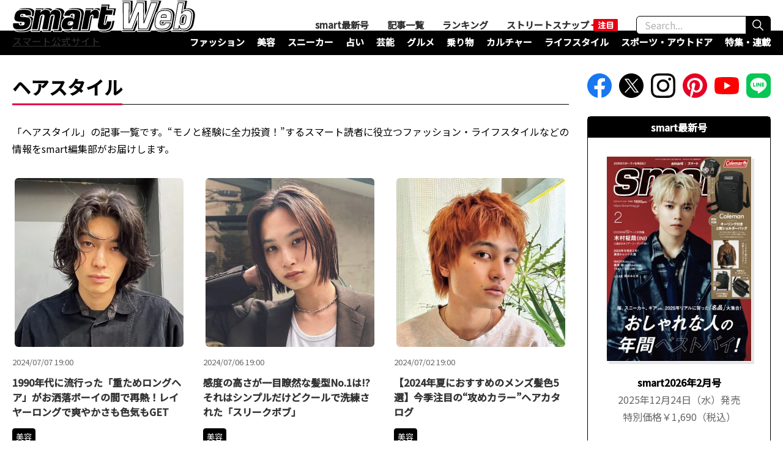

--- FILE ---
content_type: text/html; charset=UTF-8
request_url: https://smartmag.jp/archives/tag/hairstyle/
body_size: 19105
content:
<!DOCTYPE html>
<html lang="ja">
<head prefix="og: http://ogp.me/ns# fb: http://ogp.me/ns/fb# article: http://ogp.me/ns/article#">
<!-- Google Tag Manager -->
<script>(function(w,d,s,l,i){w[l]=w[l]||[];w[l].push({'gtm.start':
new Date().getTime(),event:'gtm.js'});var f=d.getElementsByTagName(s)[0],
j=d.createElement(s),dl=l!='dataLayer'?'&l='+l:'';j.async=true;j.src=
'https://www.googletagmanager.com/gtm.js?id='+i+dl;f.parentNode.insertBefore(j,f);
})(window,document,'script','dataLayer','GTM-MZTHWJ');</script>
<!-- End Google Tag Manager -->
<meta charset="utf-8">
<meta http-equiv="X-UA-Compatible" content="IE=edge">


<meta name="description" content="「ヘアスタイル」の記事一覧です。“モノと経験に全力投資！”するスマート読者に役立つファッション・ライフスタイルなどの情報をsmart編集部がお届けします。">
<meta property="og:description" content="「ヘアスタイル」の記事一覧です。“モノと経験に全力投資！”するスマート読者に役立つファッション・ライフスタイルなどの情報をsmart編集部がお届けします。">
<meta property="og:title" content="ヘアスタイル | smart Web | 宝島社の雑誌「スマート」公式サイト">
<meta property="og:type" content="article">
<meta property="og:url" content="https://smartmag.jp/archives/tag/hairstyle/">
<meta property="og:site_name" content="smart Web | 宝島社の雑誌「スマート」公式サイト">
<meta property="og:locale" content="ja_JP">
<meta property="og:image" content="https://smartmag.jp/official/wp-content/uploads/2024/06/520f3b508da9703ad6ab26df057cb2e9.jpg">
<meta name="twitter:card" content="summary_large_image">
<meta name="twitter:site" content="@smart_twjp">
<meta name="twitter:creator" content="@smart_twjp">
<meta name="viewport" content="width=device-width,initial-scale=1.0">
<meta name="format-detection" content="telephone=no">


<link rel="canonical" href="https://smartmag.jp/archives/tag/hairstyle/">
<link rel="alternate" type="application/rss+xml" title="smart Web | 宝島社の雑誌「スマート」公式サイト" href="https://smartmag.jp/feed/">
<link rel="icon" type="image/vnd.microsoft.icon" href="https://smartmag.jp/official/wp-content/themes/smart/favicon.ico">
<link rel="apple-touch-icon" href="https://smartmag.jp/official/wp-content/themes/smart/apple-touch-icon.png" sizes="180x180">
<link rel="preconnect" href="https://fonts.googleapis.com">
<link rel="preconnect" href="https://fonts.gstatic.com" crossorigin>

<link data-minify="1" rel="stylesheet" href="https://smartmag.jp/official/wp-content/cache/background-css/1/smartmag.jp/official/wp-content/cache/min/1/official/wp-content/themes/smart/common/css/common.css?ver=1768920923&wpr_t=1768963351" media="all">
<script src="https://smartmag.jp/official/wp-content/themes/smart/common/js/jquery-3.5.1.min.js" defer></script>
<script data-minify="1" src="https://smartmag.jp/official/wp-content/cache/min/1/official/wp-content/themes/smart/common/js/common.js?ver=1768920923" defer></script>
<script src="https://smartmag.jp/official/wp-content/themes/smart/common/js/infinite-scroll.pkgd.min.js" defer></script>
<script data-minify="1" src="https://smartmag.jp/official/wp-content/cache/min/1/official/wp-content/themes/smart/common/js/scroll-index.js?ver=1768920923" defer></script>

<title>ヘアスタイル | smart Web | 宝島社の雑誌「スマート」公式サイト</title>
<link crossorigin data-rocket-preconnect href="https://www.googletagmanager.com" rel="preconnect">
<link crossorigin data-rocket-preconnect href="https://fonts.googleapis.com" rel="preconnect">
<link data-rocket-preload as="style" href="https://fonts.googleapis.com/css2?family=Noto+Sans+JP:wght@400;500&#038;family=Roboto+Slab:wght@500;700&#038;display=swap" rel="preload">
<link href="https://fonts.googleapis.com/css2?family=Noto+Sans+JP:wght@400;500&#038;family=Roboto+Slab:wght@500;700&#038;display=swap" media="print" onload="this.media=&#039;all&#039;" rel="stylesheet">
<noscript><link rel="stylesheet" href="https://fonts.googleapis.com/css2?family=Noto+Sans+JP:wght@400;500&#038;family=Roboto+Slab:wght@500;700&#038;display=swap"></noscript><link rel="preload" data-rocket-preload as="image" href="https://smartmag.jp/official/wp-content/uploads/2024/06/520f3b508da9703ad6ab26df057cb2e9-500x500.jpg" fetchpriority="high">
<meta name='robots' content='max-image-preview:large' />
	<style>img:is([sizes="auto" i], [sizes^="auto," i]) { contain-intrinsic-size: 3000px 1500px }</style>
	<script type="text/javascript" id="wpp-js" src="https://smartmag.jp/official/wp-content/plugins/wordpress-popular-posts/assets/js/wpp.min.js?ver=7.3.6" data-sampling="0" data-sampling-rate="100" data-api-url="https://smartmag.jp/wp-json/wordpress-popular-posts" data-post-id="0" data-token="1b2dd40ef3" data-lang="0" data-debug="0"></script>
<style id='classic-theme-styles-inline-css' type='text/css'>
/*! This file is auto-generated */
.wp-block-button__link{color:#fff;background-color:#32373c;border-radius:9999px;box-shadow:none;text-decoration:none;padding:calc(.667em + 2px) calc(1.333em + 2px);font-size:1.125em}.wp-block-file__button{background:#32373c;color:#fff;text-decoration:none}
</style>
<link data-minify="1" rel='stylesheet' id='wordpress-popular-posts-css-css' href='https://smartmag.jp/official/wp-content/cache/min/1/official/wp-content/plugins/wordpress-popular-posts/assets/css/wpp.css?ver=1768920923' type='text/css' media='all' />
<link data-minify="1" rel='stylesheet' id='taxopress-frontend-css-css' href='https://smartmag.jp/official/wp-content/cache/min/1/official/wp-content/plugins/simple-tags/assets/frontend/css/frontend.css?ver=1768920923' type='text/css' media='all' />
<link data-minify="1" rel='stylesheet' id='wp-associate-post-r2-css' href='https://smartmag.jp/official/wp-content/cache/min/1/official/wp-content/plugins/wp-associate-post-r2/css/skin-standard.css?ver=1768920923' type='text/css' media='all' />
<style id='rocket-lazyload-inline-css' type='text/css'>
.rll-youtube-player{position:relative;padding-bottom:56.23%;height:0;overflow:hidden;max-width:100%;}.rll-youtube-player:focus-within{outline: 2px solid currentColor;outline-offset: 5px;}.rll-youtube-player iframe{position:absolute;top:0;left:0;width:100%;height:100%;z-index:100;background:0 0}.rll-youtube-player img{bottom:0;display:block;left:0;margin:auto;max-width:100%;width:100%;position:absolute;right:0;top:0;border:none;height:auto;-webkit-transition:.4s all;-moz-transition:.4s all;transition:.4s all}.rll-youtube-player img:hover{-webkit-filter:brightness(75%)}.rll-youtube-player .play{height:100%;width:100%;left:0;top:0;position:absolute;background:var(--wpr-bg-e297d32b-38c0-4a6a-9fe2-f667af537957) no-repeat center;background-color: transparent !important;cursor:pointer;border:none;}
</style>
            <style id="wpp-loading-animation-styles">@-webkit-keyframes bgslide{from{background-position-x:0}to{background-position-x:-200%}}@keyframes bgslide{from{background-position-x:0}to{background-position-x:-200%}}.wpp-widget-block-placeholder,.wpp-shortcode-placeholder{margin:0 auto;width:60px;height:3px;background:#dd3737;background:linear-gradient(90deg,#dd3737 0%,#571313 10%,#dd3737 100%);background-size:200% auto;border-radius:3px;-webkit-animation:bgslide 1s infinite linear;animation:bgslide 1s infinite linear}</style>
            <style type="text/css">a.st_tag, a.internal_tag, .st_tag, .internal_tag { text-decoration: underline !important; }</style><!-- ## NXS/OG ## --><!-- ## NXSOGTAGS ## --><!-- ## NXS/OG ## -->
<noscript><style id="rocket-lazyload-nojs-css">.rll-youtube-player, [data-lazy-src]{display:none !important;}</style></noscript>

<script data-minify="1" async src="https://smartmag.jp/official/wp-content/cache/min/1/smarttags/spn_rNaKwUWFauySo-QgZQ.js?ver=1768920923"></script>
<script>
  window.smarttag = window.smarttag || {cmd: []};
</script>

<style id="wpr-lazyload-bg-container"></style><style id="wpr-lazyload-bg-exclusion">.headWrap01>.headList01>li.navi05::after{--wpr-bg-a0e29c79-bd19-4d63-b2a9-bc091dfa311b: url('https://smartmag.jp/official/wp-content/themes/smart/common/images/ic10.svg');}.heading01::before{--wpr-bg-5494491e-f128-466a-9c06-5f2fef1900b3: url('https://smartmag.jp/official/wp-content/themes/smart/common/images/bg02.png');}.movieItem01>.image01>a::after{--wpr-bg-0d2e51a7-573d-4f3b-bac9-54e7ab1ceabe: url('https://smartmag.jp/official/wp-content/themes/smart/common/images/youtube.svg');}</style>
<noscript>
<style id="wpr-lazyload-bg-nostyle">.btn02>a>.inner01::before{--wpr-bg-ad0ccd6e-9475-4957-84ed-d207c49a86a6: url('https://smartmag.jp/official/wp-content/themes/smart/common/images/ic04.png');}.btn02>a>.inner01::after{--wpr-bg-f52d119a-ca56-4556-9c51-dc12871423c7: url('https://smartmag.jp/official/wp-content/themes/smart/common/images/ic04on.png');}.btn03>a>.inner01::before{--wpr-bg-17b9dbd1-7341-4b34-b560-267e3a27747c: url('https://smartmag.jp/official/wp-content/themes/smart/common/images/ic05.png');}.btn03>a>.inner01::after{--wpr-bg-76502372-a37a-41fd-a9a4-ae7784b60af8: url('https://smartmag.jp/official/wp-content/themes/smart/common/images/ic05on.png');}.headWrap01>.headList01>li.navi01>a{--wpr-bg-a9a20199-be03-4f0e-9170-719e941e8ce0: url('https://smartmag.jp/official/wp-content/themes/smart/common/images/navi01.svg');}.headWrap01>.headList01>li.navi03>a{--wpr-bg-d669338c-4138-4c5d-9f4a-6e156fe43564: url('https://smartmag.jp/official/wp-content/themes/smart/common/images/navi02.svg');}.headWrap01>.headList01>li.navi04>a{--wpr-bg-8d4729a8-fccf-4206-bc7c-ce06152a9603: url('https://smartmag.jp/official/wp-content/themes/smart/common/images/navi03.svg');}.headWrap01>.headList01>li.navi05>a{--wpr-bg-af5f2948-5cbd-4c62-bbdf-35cc7c70f0dc: url('https://smartmag.jp/official/wp-content/themes/smart/common/images/navi05.svg');}.navButton01::before{--wpr-bg-6a35697e-d462-4b3e-9685-5352919573ec: url('https://smartmag.jp/official/wp-content/themes/smart/common/images/ic06.svg');}.navButton01::after{--wpr-bg-d5c306f1-53bc-4de9-94fe-f1778777bf7c: url('https://smartmag.jp/official/wp-content/themes/smart/common/images/ic06on.svg');}.amazonBlock01 .primeIconBlock01{--wpr-bg-d75aecb4-3509-412d-aa92-189395c5eb3a: url('https://images-na.ssl-images-amazon.com/images/G/01/AUIClients/AmazonUIBaseCSS-sprite_2x_weblab_AUI_100106_T1-4e9f4ae74b1b576e5f55de370aae7aedaedf390d._V2_.png');}.col01>.image01.new_icon01>a::before{--wpr-bg-bc42a9d8-32c2-4ebd-af4e-f48b46185d00: url('https://smartmag.jp/official/wp-content/themes/smart/common/images/ic01.png');}.col14>.image01.new_icon01>a::before{--wpr-bg-22d83eca-86cd-4518-8a7b-3279abe420db: url('https://smartmag.jp/official/wp-content/themes/smart/common/images/ic01.png');}.breadcrumb01>li>a.home::before{--wpr-bg-a2f1b939-3424-4058-8722-a53cf7753fe5: url('https://smartmag.jp/official/wp-content/themes/smart/common/images/ic08.svg');}.tagTxt01::before{--wpr-bg-ff00d900-1c4b-4564-9334-37c084067092: url('https://smartmag.jp/official/wp-content/themes/smart/common/images/ic09.svg');}.slideItem04.num1::before{--wpr-bg-1039a5e3-ef93-4707-9f52-e6de94428618: url('https://smartmag.jp/official/wp-content/themes/smart/snap/images/ic01.png');}.slideItem04.num2::before{--wpr-bg-bc6429b0-3b27-40cd-976e-358d250c573e: url('https://smartmag.jp/official/wp-content/themes/smart/snap/images/ic02.png');}.slideItem04.num3::before{--wpr-bg-d9a7bc5c-75fd-42ec-9ce1-c1c6a45935eb: url('https://smartmag.jp/official/wp-content/themes/smart/snap/images/ic03.png');}.slideItem04.num4::before{--wpr-bg-672729f8-ee28-400f-a4a4-3cd619e94592: url('https://smartmag.jp/official/wp-content/themes/smart/snap/images/ic04.png');}.slideItem04.num5::before{--wpr-bg-875ebf00-a541-4eb7-ab48-471d80112cbb: url('https://smartmag.jp/official/wp-content/themes/smart/snap/images/ic05.png');}.slideItem04.num6::before{--wpr-bg-709c550b-c227-434e-ad6f-6b99e5bcc5eb: url('https://smartmag.jp/official/wp-content/themes/smart/snap/images/ic06.png');}.slideItem04.num7::before{--wpr-bg-87d55a0f-bb12-4798-bff3-dbc09c64363c: url('https://smartmag.jp/official/wp-content/themes/smart/snap/images/ic07.png');}.slideItem04.num8::before{--wpr-bg-5b5d7ffe-c603-46e6-a717-f8bcb66947b3: url('https://smartmag.jp/official/wp-content/themes/smart/snap/images/ic08.png');}.slideItem04.num9::before{--wpr-bg-f7df2796-5ec0-4c61-9582-5261ffbc1fc7: url('https://smartmag.jp/official/wp-content/themes/smart/snap/images/ic09.png');}.slideItem04.num10::before{--wpr-bg-8a24e09d-fe83-421d-8de9-374278b5cfce: url('https://smartmag.jp/official/wp-content/themes/smart/snap/images/ic10.png');}.movieItem01>.image01>a::before{--wpr-bg-02a76769-33d9-4e98-b647-bd42fe43eb01: url('https://smartmag.jp/official/wp-content/themes/smart/common/images/youtube02.svg');}.bg01 .heading01::before{--wpr-bg-9b428036-c67b-492d-a5e4-5ac99e655b38: url('https://smartmag.jp/official/wp-content/themes/smart/common/images/bg01.png');}.bg02 .heading01::before{--wpr-bg-92d5830c-a6f1-45dd-813b-aec9972ebb15: url('https://smartmag.jp/official/wp-content/themes/smart/common/images/bg03.png');}.rll-youtube-player .play{--wpr-bg-e297d32b-38c0-4a6a-9fe2-f667af537957: url('https://smartmag.jp/official/wp-content/plugins/wp-rocket/assets/img/youtube.png');}</style>
</noscript>
<script type="application/javascript">const rocket_pairs = [{"selector":".btn02>a>.inner01","style":".btn02>a>.inner01::before{--wpr-bg-ad0ccd6e-9475-4957-84ed-d207c49a86a6: url('https:\/\/smartmag.jp\/official\/wp-content\/themes\/smart\/common\/images\/ic04.png');}","hash":"ad0ccd6e-9475-4957-84ed-d207c49a86a6","url":"https:\/\/smartmag.jp\/official\/wp-content\/themes\/smart\/common\/images\/ic04.png"},{"selector":".btn02>a>.inner01","style":".btn02>a>.inner01::after{--wpr-bg-f52d119a-ca56-4556-9c51-dc12871423c7: url('https:\/\/smartmag.jp\/official\/wp-content\/themes\/smart\/common\/images\/ic04on.png');}","hash":"f52d119a-ca56-4556-9c51-dc12871423c7","url":"https:\/\/smartmag.jp\/official\/wp-content\/themes\/smart\/common\/images\/ic04on.png"},{"selector":".btn03>a>.inner01","style":".btn03>a>.inner01::before{--wpr-bg-17b9dbd1-7341-4b34-b560-267e3a27747c: url('https:\/\/smartmag.jp\/official\/wp-content\/themes\/smart\/common\/images\/ic05.png');}","hash":"17b9dbd1-7341-4b34-b560-267e3a27747c","url":"https:\/\/smartmag.jp\/official\/wp-content\/themes\/smart\/common\/images\/ic05.png"},{"selector":".btn03>a>.inner01","style":".btn03>a>.inner01::after{--wpr-bg-76502372-a37a-41fd-a9a4-ae7784b60af8: url('https:\/\/smartmag.jp\/official\/wp-content\/themes\/smart\/common\/images\/ic05on.png');}","hash":"76502372-a37a-41fd-a9a4-ae7784b60af8","url":"https:\/\/smartmag.jp\/official\/wp-content\/themes\/smart\/common\/images\/ic05on.png"},{"selector":".headWrap01>.headList01>li.navi01>a","style":".headWrap01>.headList01>li.navi01>a{--wpr-bg-a9a20199-be03-4f0e-9170-719e941e8ce0: url('https:\/\/smartmag.jp\/official\/wp-content\/themes\/smart\/common\/images\/navi01.svg');}","hash":"a9a20199-be03-4f0e-9170-719e941e8ce0","url":"https:\/\/smartmag.jp\/official\/wp-content\/themes\/smart\/common\/images\/navi01.svg"},{"selector":".headWrap01>.headList01>li.navi03>a","style":".headWrap01>.headList01>li.navi03>a{--wpr-bg-d669338c-4138-4c5d-9f4a-6e156fe43564: url('https:\/\/smartmag.jp\/official\/wp-content\/themes\/smart\/common\/images\/navi02.svg');}","hash":"d669338c-4138-4c5d-9f4a-6e156fe43564","url":"https:\/\/smartmag.jp\/official\/wp-content\/themes\/smart\/common\/images\/navi02.svg"},{"selector":".headWrap01>.headList01>li.navi04>a","style":".headWrap01>.headList01>li.navi04>a{--wpr-bg-8d4729a8-fccf-4206-bc7c-ce06152a9603: url('https:\/\/smartmag.jp\/official\/wp-content\/themes\/smart\/common\/images\/navi03.svg');}","hash":"8d4729a8-fccf-4206-bc7c-ce06152a9603","url":"https:\/\/smartmag.jp\/official\/wp-content\/themes\/smart\/common\/images\/navi03.svg"},{"selector":".headWrap01>.headList01>li.navi05>a","style":".headWrap01>.headList01>li.navi05>a{--wpr-bg-af5f2948-5cbd-4c62-bbdf-35cc7c70f0dc: url('https:\/\/smartmag.jp\/official\/wp-content\/themes\/smart\/common\/images\/navi05.svg');}","hash":"af5f2948-5cbd-4c62-bbdf-35cc7c70f0dc","url":"https:\/\/smartmag.jp\/official\/wp-content\/themes\/smart\/common\/images\/navi05.svg"},{"selector":".navButton01","style":".navButton01::before{--wpr-bg-6a35697e-d462-4b3e-9685-5352919573ec: url('https:\/\/smartmag.jp\/official\/wp-content\/themes\/smart\/common\/images\/ic06.svg');}","hash":"6a35697e-d462-4b3e-9685-5352919573ec","url":"https:\/\/smartmag.jp\/official\/wp-content\/themes\/smart\/common\/images\/ic06.svg"},{"selector":".navButton01","style":".navButton01::after{--wpr-bg-d5c306f1-53bc-4de9-94fe-f1778777bf7c: url('https:\/\/smartmag.jp\/official\/wp-content\/themes\/smart\/common\/images\/ic06on.svg');}","hash":"d5c306f1-53bc-4de9-94fe-f1778777bf7c","url":"https:\/\/smartmag.jp\/official\/wp-content\/themes\/smart\/common\/images\/ic06on.svg"},{"selector":".amazonBlock01 .primeIconBlock01","style":".amazonBlock01 .primeIconBlock01{--wpr-bg-d75aecb4-3509-412d-aa92-189395c5eb3a: url('https:\/\/images-na.ssl-images-amazon.com\/images\/G\/01\/AUIClients\/AmazonUIBaseCSS-sprite_2x_weblab_AUI_100106_T1-4e9f4ae74b1b576e5f55de370aae7aedaedf390d._V2_.png');}","hash":"d75aecb4-3509-412d-aa92-189395c5eb3a","url":"https:\/\/images-na.ssl-images-amazon.com\/images\/G\/01\/AUIClients\/AmazonUIBaseCSS-sprite_2x_weblab_AUI_100106_T1-4e9f4ae74b1b576e5f55de370aae7aedaedf390d._V2_.png"},{"selector":".col01>.image01.new_icon01>a","style":".col01>.image01.new_icon01>a::before{--wpr-bg-bc42a9d8-32c2-4ebd-af4e-f48b46185d00: url('https:\/\/smartmag.jp\/official\/wp-content\/themes\/smart\/common\/images\/ic01.png');}","hash":"bc42a9d8-32c2-4ebd-af4e-f48b46185d00","url":"https:\/\/smartmag.jp\/official\/wp-content\/themes\/smart\/common\/images\/ic01.png"},{"selector":".col14>.image01.new_icon01>a","style":".col14>.image01.new_icon01>a::before{--wpr-bg-22d83eca-86cd-4518-8a7b-3279abe420db: url('https:\/\/smartmag.jp\/official\/wp-content\/themes\/smart\/common\/images\/ic01.png');}","hash":"22d83eca-86cd-4518-8a7b-3279abe420db","url":"https:\/\/smartmag.jp\/official\/wp-content\/themes\/smart\/common\/images\/ic01.png"},{"selector":".breadcrumb01>li>a.home","style":".breadcrumb01>li>a.home::before{--wpr-bg-a2f1b939-3424-4058-8722-a53cf7753fe5: url('https:\/\/smartmag.jp\/official\/wp-content\/themes\/smart\/common\/images\/ic08.svg');}","hash":"a2f1b939-3424-4058-8722-a53cf7753fe5","url":"https:\/\/smartmag.jp\/official\/wp-content\/themes\/smart\/common\/images\/ic08.svg"},{"selector":".tagTxt01","style":".tagTxt01::before{--wpr-bg-ff00d900-1c4b-4564-9334-37c084067092: url('https:\/\/smartmag.jp\/official\/wp-content\/themes\/smart\/common\/images\/ic09.svg');}","hash":"ff00d900-1c4b-4564-9334-37c084067092","url":"https:\/\/smartmag.jp\/official\/wp-content\/themes\/smart\/common\/images\/ic09.svg"},{"selector":".slideItem04.num1","style":".slideItem04.num1::before{--wpr-bg-1039a5e3-ef93-4707-9f52-e6de94428618: url('https:\/\/smartmag.jp\/official\/wp-content\/themes\/smart\/snap\/images\/ic01.png');}","hash":"1039a5e3-ef93-4707-9f52-e6de94428618","url":"https:\/\/smartmag.jp\/official\/wp-content\/themes\/smart\/snap\/images\/ic01.png"},{"selector":".slideItem04.num2","style":".slideItem04.num2::before{--wpr-bg-bc6429b0-3b27-40cd-976e-358d250c573e: url('https:\/\/smartmag.jp\/official\/wp-content\/themes\/smart\/snap\/images\/ic02.png');}","hash":"bc6429b0-3b27-40cd-976e-358d250c573e","url":"https:\/\/smartmag.jp\/official\/wp-content\/themes\/smart\/snap\/images\/ic02.png"},{"selector":".slideItem04.num3","style":".slideItem04.num3::before{--wpr-bg-d9a7bc5c-75fd-42ec-9ce1-c1c6a45935eb: url('https:\/\/smartmag.jp\/official\/wp-content\/themes\/smart\/snap\/images\/ic03.png');}","hash":"d9a7bc5c-75fd-42ec-9ce1-c1c6a45935eb","url":"https:\/\/smartmag.jp\/official\/wp-content\/themes\/smart\/snap\/images\/ic03.png"},{"selector":".slideItem04.num4","style":".slideItem04.num4::before{--wpr-bg-672729f8-ee28-400f-a4a4-3cd619e94592: url('https:\/\/smartmag.jp\/official\/wp-content\/themes\/smart\/snap\/images\/ic04.png');}","hash":"672729f8-ee28-400f-a4a4-3cd619e94592","url":"https:\/\/smartmag.jp\/official\/wp-content\/themes\/smart\/snap\/images\/ic04.png"},{"selector":".slideItem04.num5","style":".slideItem04.num5::before{--wpr-bg-875ebf00-a541-4eb7-ab48-471d80112cbb: url('https:\/\/smartmag.jp\/official\/wp-content\/themes\/smart\/snap\/images\/ic05.png');}","hash":"875ebf00-a541-4eb7-ab48-471d80112cbb","url":"https:\/\/smartmag.jp\/official\/wp-content\/themes\/smart\/snap\/images\/ic05.png"},{"selector":".slideItem04.num6","style":".slideItem04.num6::before{--wpr-bg-709c550b-c227-434e-ad6f-6b99e5bcc5eb: url('https:\/\/smartmag.jp\/official\/wp-content\/themes\/smart\/snap\/images\/ic06.png');}","hash":"709c550b-c227-434e-ad6f-6b99e5bcc5eb","url":"https:\/\/smartmag.jp\/official\/wp-content\/themes\/smart\/snap\/images\/ic06.png"},{"selector":".slideItem04.num7","style":".slideItem04.num7::before{--wpr-bg-87d55a0f-bb12-4798-bff3-dbc09c64363c: url('https:\/\/smartmag.jp\/official\/wp-content\/themes\/smart\/snap\/images\/ic07.png');}","hash":"87d55a0f-bb12-4798-bff3-dbc09c64363c","url":"https:\/\/smartmag.jp\/official\/wp-content\/themes\/smart\/snap\/images\/ic07.png"},{"selector":".slideItem04.num8","style":".slideItem04.num8::before{--wpr-bg-5b5d7ffe-c603-46e6-a717-f8bcb66947b3: url('https:\/\/smartmag.jp\/official\/wp-content\/themes\/smart\/snap\/images\/ic08.png');}","hash":"5b5d7ffe-c603-46e6-a717-f8bcb66947b3","url":"https:\/\/smartmag.jp\/official\/wp-content\/themes\/smart\/snap\/images\/ic08.png"},{"selector":".slideItem04.num9","style":".slideItem04.num9::before{--wpr-bg-f7df2796-5ec0-4c61-9582-5261ffbc1fc7: url('https:\/\/smartmag.jp\/official\/wp-content\/themes\/smart\/snap\/images\/ic09.png');}","hash":"f7df2796-5ec0-4c61-9582-5261ffbc1fc7","url":"https:\/\/smartmag.jp\/official\/wp-content\/themes\/smart\/snap\/images\/ic09.png"},{"selector":".slideItem04.num10","style":".slideItem04.num10::before{--wpr-bg-8a24e09d-fe83-421d-8de9-374278b5cfce: url('https:\/\/smartmag.jp\/official\/wp-content\/themes\/smart\/snap\/images\/ic10.png');}","hash":"8a24e09d-fe83-421d-8de9-374278b5cfce","url":"https:\/\/smartmag.jp\/official\/wp-content\/themes\/smart\/snap\/images\/ic10.png"},{"selector":".movieItem01>.image01>a","style":".movieItem01>.image01>a::before{--wpr-bg-02a76769-33d9-4e98-b647-bd42fe43eb01: url('https:\/\/smartmag.jp\/official\/wp-content\/themes\/smart\/common\/images\/youtube02.svg');}","hash":"02a76769-33d9-4e98-b647-bd42fe43eb01","url":"https:\/\/smartmag.jp\/official\/wp-content\/themes\/smart\/common\/images\/youtube02.svg"},{"selector":".bg01 .heading01","style":".bg01 .heading01::before{--wpr-bg-9b428036-c67b-492d-a5e4-5ac99e655b38: url('https:\/\/smartmag.jp\/official\/wp-content\/themes\/smart\/common\/images\/bg01.png');}","hash":"9b428036-c67b-492d-a5e4-5ac99e655b38","url":"https:\/\/smartmag.jp\/official\/wp-content\/themes\/smart\/common\/images\/bg01.png"},{"selector":".bg02 .heading01","style":".bg02 .heading01::before{--wpr-bg-92d5830c-a6f1-45dd-813b-aec9972ebb15: url('https:\/\/smartmag.jp\/official\/wp-content\/themes\/smart\/common\/images\/bg03.png');}","hash":"92d5830c-a6f1-45dd-813b-aec9972ebb15","url":"https:\/\/smartmag.jp\/official\/wp-content\/themes\/smart\/common\/images\/bg03.png"},{"selector":".rll-youtube-player .play","style":".rll-youtube-player .play{--wpr-bg-e297d32b-38c0-4a6a-9fe2-f667af537957: url('https:\/\/smartmag.jp\/official\/wp-content\/plugins\/wp-rocket\/assets\/img\/youtube.png');}","hash":"e297d32b-38c0-4a6a-9fe2-f667af537957","url":"https:\/\/smartmag.jp\/official\/wp-content\/plugins\/wp-rocket\/assets\/img\/youtube.png"}]; const rocket_excluded_pairs = [{"selector":".headWrap01>.headList01>li.navi05","style":".headWrap01>.headList01>li.navi05::after{--wpr-bg-a0e29c79-bd19-4d63-b2a9-bc091dfa311b: url('https:\/\/smartmag.jp\/official\/wp-content\/themes\/smart\/common\/images\/ic10.svg');}","hash":"a0e29c79-bd19-4d63-b2a9-bc091dfa311b","url":"https:\/\/smartmag.jp\/official\/wp-content\/themes\/smart\/common\/images\/ic10.svg"},{"selector":".heading01","style":".heading01::before{--wpr-bg-5494491e-f128-466a-9c06-5f2fef1900b3: url('https:\/\/smartmag.jp\/official\/wp-content\/themes\/smart\/common\/images\/bg02.png');}","hash":"5494491e-f128-466a-9c06-5f2fef1900b3","url":"https:\/\/smartmag.jp\/official\/wp-content\/themes\/smart\/common\/images\/bg02.png"},{"selector":".movieItem01>.image01>a","style":".movieItem01>.image01>a::after{--wpr-bg-0d2e51a7-573d-4f3b-bac9-54e7ab1ceabe: url('https:\/\/smartmag.jp\/official\/wp-content\/themes\/smart\/common\/images\/youtube.svg');}","hash":"0d2e51a7-573d-4f3b-bac9-54e7ab1ceabe","url":"https:\/\/smartmag.jp\/official\/wp-content\/themes\/smart\/common\/images\/youtube.svg"}];</script><meta name="generator" content="WP Rocket 3.20.0.3" data-wpr-features="wpr_lazyload_css_bg_img wpr_defer_js wpr_minify_js wpr_lazyload_images wpr_lazyload_iframes wpr_preconnect_external_domains wpr_oci wpr_minify_css wpr_preload_links wpr_desktop" /></head>
<body id="top" class="preload">
<!-- Google Tag Manager (noscript) -->
<noscript><iframe src="https://www.googletagmanager.com/ns.html?id=GTM-MZTHWJ"
height="0" width="0" style="display:none;visibility:hidden"></iframe></noscript>
<!-- End Google Tag Manager (noscript) -->

<header  class="header01">
	<div  class="headWrap01">
		<div  class="hgroup01">
			<a href="https://smartmag.jp/" data-wpel-link="internal" target="_self">
				<p class="logo01"><img src="https://smartmag.jp/official/wp-content/themes/smart/common/images/logo01.svg?20221201" alt="smart Web" class="iconLogo01" width="300" height="53"></p>
								<p class="text01">スマート公式サイト</p>
							</a>
		<!-- /hgroup01 --></div>
		<ul class="headList01">
			<li class="navi01"><a href="https://smartmag.jp/smart/116816/" data-wpel-link="internal" target="_self">smart最新号</a></li>
			<li class="navi03"><a href="https://smartmag.jp/category/" data-wpel-link="internal" target="_self">記事一覧</a></li>
			<li class="navi04"><a href="https://smartmag.jp/ranking/" data-wpel-link="internal" target="_self">ランキング</a></li>
			<li class="navi05"><a href="https://smartmag.jp/snap/" data-wpel-link="internal" target="_self">ストリートスナップ</a></li>
		</ul>
		<button class="navButton01" aria-label="メニューボタン"></button>
		<div  class="searchArea01">
			<form method="get" action="https://smartmag.jp/" class="wrap01 aC">
				<input type="text" class="window01" name="s" value="" placeholder="Search...">
				<button class="search01" aria-label="検索ボタン"><img src="https://smartmag.jp/official/wp-content/themes/smart/common/images/search01.svg" alt="smart サイト内検索" width="150" height="150"></button>
			</form>
		<!-- /searchArea01 --></div>
	<!-- /headWrap01 --></div>
	<div  class="headWrap02">
		<nav class="globalNav01">
			<div  class="inner01">
				<ul><li><a href="https://smartmag.jp/category/fashion/" data-wpel-link="internal" target="_self">ファッション</a></li>
<li><a href="https://smartmag.jp/category/beauty/" data-wpel-link="internal" target="_self">美容</a></li>
<li><a href="https://smartmag.jp/category/sneakers/" data-wpel-link="internal" target="_self">スニーカー</a></li>
<li><a href="https://smartmag.jp/category/fortune/" data-wpel-link="internal" target="_self">占い</a></li>
<li><a href="https://smartmag.jp/category/talent/" data-wpel-link="internal" target="_self">芸能</a></li>
<li><a href="https://smartmag.jp/category/gourmet/" data-wpel-link="internal" target="_self">グルメ</a></li>
<li><a href="https://smartmag.jp/category/vehicle/" data-wpel-link="internal" target="_self">乗り物</a></li>
<li><a href="https://smartmag.jp/category/culture/" data-wpel-link="internal" target="_self">カルチャー</a></li>
<li><a href="https://smartmag.jp/category/lifestyle/" data-wpel-link="internal" target="_self">ライフスタイル</a></li>
<li><a href="https://smartmag.jp/category/sports-outdoor/" data-wpel-link="internal" target="_self">スポーツ・アウトドア</a></li>
<li><a href="/feature/" data-wpel-link="internal" target="_self">特集・連載</a></li>
</ul>			<!-- /inner01 --></div>
			<p class="btnPrev01" id="prev01"></p>
			<p class="btnNext01" id="next01"></p>
		<!-- /globalNav01 --></nav>
	<!-- /headWrap02 --></div>
	<div  class="headNavArea01">
		<div class="inner01">
			<ul class="snsBtn01">
				<li><a href="https://www.facebook.com/smart.tkj/" target="_blank" rel="noopener" data-wpel-link="external"><img src="https://smartmag.jp/official/wp-content/themes/smart/common/images/facebook.svg" alt="スマート公式facebook" width="150" height="150"></a></li>
				<li><a href="https://twitter.com/smart_twjp" target="_blank" rel="noopener" data-wpel-link="external"><img src="https://smartmag.jp/official/wp-content/themes/smart/common/images/x.svg" alt="スマート公式X" width="40" height="40"></a></li>
				<li><a href="https://www.instagram.com/smart_tkj/" target="_blank" rel="noopener" data-wpel-link="external"><img src="https://smartmag.jp/official/wp-content/themes/smart/common/images/instagram.svg" alt="スマート公式Instagram" width="150" height="150"></a></li>
				<li><a href="https://www.pinterest.jp/smart_tkj/" target="_blank" rel="noopener" data-wpel-link="external"><img src="https://smartmag.jp/official/wp-content/themes/smart/common/images/pinterest.svg" alt="スマート公式Pinterest" width="150" height="150"></a></li>
				<li><a href="https://www.youtube.com/channel/UCVE4G96m_al17En6asP-uZQ" target="_blank" rel="noopener" data-wpel-link="external"><img src="https://smartmag.jp/official/wp-content/themes/smart/common/images/youtube.svg" alt="スマート公式Youtube" width="150" height="150"></a></li>
				<li><a href="https://liff.line.me/1391620050-3rOkaMqp/channel/am/oa-smartweb?utm_source=oa-smartweb&amp;utm_medium=banner&amp;utm_campaign=none&amp;oa_id=oa-smartweb" target="_blank" rel="noopener" data-wpel-link="external"><img src="https://smartmag.jp/official/wp-content/themes/smart/common/images/line.svg" alt="スマート公式LINE" width="150" height="150"></a></li>
			</ul>
			<div class="headBlock01">
				<div class="searchArea01">
	<form method="get" action="https://smartmag.jp/" class="wrap01 aC">
		<input type="text" class="window01" name="s" value="" placeholder="Search...">
		<button class="search01"><img src="https://smartmag.jp/official/wp-content/themes/smart/common/images/search01.svg" alt="search" width="150" height="150"></button>
	</form>
<!-- /searchArea01 --></div>
			<!-- /headBlock01 --></div>
			<nav class="globalNav02">
				<ul><li><a href="https://smartmag.jp/category/fashion/" data-wpel-link="internal" target="_self">ファッション</a></li>
<li><a href="https://smartmag.jp/category/beauty/" data-wpel-link="internal" target="_self">美容</a></li>
<li><a href="https://smartmag.jp/category/sneakers/" data-wpel-link="internal" target="_self">スニーカー</a></li>
<li><a href="https://smartmag.jp/category/fortune/" data-wpel-link="internal" target="_self">占い</a></li>
<li><a href="https://smartmag.jp/category/talent/" data-wpel-link="internal" target="_self">芸能</a></li>
<li><a href="https://smartmag.jp/category/gourmet/" data-wpel-link="internal" target="_self">グルメ</a></li>
<li><a href="https://smartmag.jp/category/vehicle/" data-wpel-link="internal" target="_self">乗り物</a></li>
<li><a href="https://smartmag.jp/category/culture/" data-wpel-link="internal" target="_self">カルチャー</a></li>
<li><a href="https://smartmag.jp/category/lifestyle/" data-wpel-link="internal" target="_self">ライフスタイル</a></li>
<li><a href="https://smartmag.jp/category/sports-outdoor/" data-wpel-link="internal" target="_self">スポーツ・アウトドア</a></li>
<li><a href="/feature/" data-wpel-link="internal" target="_self">特集・連載</a></li>
</ul>			<!-- /globalNav02 --></nav>
			<div class="headBlock02">
				<p class="text01">smart 最新号</p>
				<div class="wrap01">
					<div class="headCol01">
						<p class="image01 hover"><a href="https://smartmag.jp/smart/116816/" data-wpel-link="internal" target="_self"><img src="https://smartmag.jp/official/wp-content/uploads/2025/12/ff9a0827b0beb35fb93219bcab31bf92-353x500.jpg" alt="smart2026年2月号" width="353" height="500"></a></p>
					<!-- /headCol01 --></div>
					<div class="headCol02">
						<p class="text01">smart2026年2月号</p>
						<p class="text02">2025年12月24日（水）発売<br>
						特別価格￥1,690（税込）</p>
					<!-- /headCol02 --></div>
				<!-- /wrap01 --></div>
			<!-- /headBlock02 --></div>
			<p class="button01"><a href="https://smartmag.jp/smart/116816/" data-wpel-link="internal" target="_self">smart 最新号を見る</a></p>
			<p class="closeBtn01"><a href="javascript:;" data-wpel-link="internal" target="_self"><span class="inner01"></span>閉じる</a></p>
		<!-- /inner01 --></div>
	<!-- /headNavArea01 --></div>
<!-- /header01 --></header>
<div  class="contents01">
	<div  class="wrapper01 wrap01 between">
		<article  class="mainArea01">
			<h1 class="heading02"><span class="inner01">ヘアスタイル</span></h1>
			<p class="txt01">「ヘアスタイル」の記事一覧です。“モノと経験に全力投資！”するスマート読者に役立つファッション・ライフスタイルなどの情報をsmart編集部がお届けします。</p>

						<div class="wrap01 spBetween" id="infiniteArea01">

			
				<div class="col01">
										<p class="image01"><a href="https://smartmag.jp/archives/67622/" data-wpel-link="internal" target="_self">
						<img fetchpriority="high" src="https://smartmag.jp/official/wp-content/uploads/2024/06/520f3b508da9703ad6ab26df057cb2e9-500x500.jpg" width="500" height="500" alt="1990年代に流行った「重ためロングヘア」がお洒落ボーイの間で再熱！レイヤーロングで爽やかさも色気もGET"></a></p>
					<div class="textWrap01">
						<p class="time01"><time datetime="2024-07-07 19:00" itemprop="dateModified">2024/07/07 19:00</time></p>
												<p class="title01"><a href="https://smartmag.jp/archives/67622/" data-wpel-link="internal" target="_self">1990年代に流行った「重ためロングヘア」がお洒落ボーイの間で再熱！レイヤーロングで爽やかさも色気もGET</a></p>
						<ul class="catList01">
						<li><a href="/category/beauty/" data-wpel-link="internal" target="_self">美容</a></li>						</ul>
						<ul class="tagList02"><li><a href="https://smartmag.jp/archives/tag/fashionsnap/" rel="tag" data-wpel-link="internal" target="_self">ファッションスナップ</a></li><li><a href="https://smartmag.jp/archives/tag/hairstyle/" rel="tag" data-wpel-link="internal" target="_self">ヘアスタイル</a></li></ul>					<!-- /textWrap01 --></div>
				<!-- /col01 --></div>
				<div class="col01">
										<p class="image01"><a href="https://smartmag.jp/archives/67615/" data-wpel-link="internal" target="_self">
						<img src="https://smartmag.jp/official/wp-content/uploads/2024/06/45daaf0bf76700d5a4e581086a0c1e19-500x500.jpg" width="500" height="500" alt="感度の高さが一目瞭然な髪型No.1は!? それはシンプルだけどクールで洗練された「スリークボブ」"></a></p>
					<div class="textWrap01">
						<p class="time01"><time datetime="2024-07-06 19:00">2024/07/06 19:00</time></p>
												<p class="title01"><a href="https://smartmag.jp/archives/67615/" data-wpel-link="internal" target="_self">感度の高さが一目瞭然な髪型No.1は!? それはシンプルだけどクールで洗練された「スリークボブ」</a></p>
						<ul class="catList01">
						<li><a href="/category/beauty/" data-wpel-link="internal" target="_self">美容</a></li>						</ul>
						<ul class="tagList02"><li><a href="https://smartmag.jp/archives/tag/fashionsnap/" rel="tag" data-wpel-link="internal" target="_self">ファッションスナップ</a></li><li><a href="https://smartmag.jp/archives/tag/hairstyle/" rel="tag" data-wpel-link="internal" target="_self">ヘアスタイル</a></li></ul>					<!-- /textWrap01 --></div>
				<!-- /col01 --></div>
				<div class="col01">
										<p class="image01"><a href="https://smartmag.jp/archives/67595/" data-wpel-link="internal" target="_self">
						<img src="https://smartmag.jp/official/wp-content/uploads/2024/06/ac488f833505b2e6e90315b33fc00520-500x500.jpg" width="500" height="500" alt="【2024年夏におすすめのメンズ髪色5選】今季注目の“攻めカラー”ヘアカタログ"></a></p>
					<div class="textWrap01">
						<p class="time01"><time datetime="2024-07-02 19:00">2024/07/02 19:00</time></p>
												<p class="title01"><a href="https://smartmag.jp/archives/67595/" data-wpel-link="internal" target="_self">【2024年夏におすすめのメンズ髪色5選】今季注目の“攻めカラー”ヘアカタログ</a></p>
						<ul class="catList01">
						<li><a href="/category/beauty/" data-wpel-link="internal" target="_self">美容</a></li>						</ul>
						<ul class="tagList02"><li><a href="https://smartmag.jp/archives/tag/fashionsnap/" rel="tag" data-wpel-link="internal" target="_self">ファッションスナップ</a></li><li><a href="https://smartmag.jp/archives/tag/hairstyle/" rel="tag" data-wpel-link="internal" target="_self">ヘアスタイル</a></li></ul>					<!-- /textWrap01 --></div>
				<!-- /col01 --></div>
				<div class="col01">
										<p class="image01"><a href="https://smartmag.jp/archives/67579/" data-wpel-link="internal" target="_self">
						<img src="https://smartmag.jp/official/wp-content/uploads/2024/12/459c20fa0e58dff512c8c1eec4fd7cd0-500x500.jpg" width="500" height="500" alt="色気が欲しい男子は「セクシーパーマ」一択！360度どこから見てもかっこいい絶妙なヌケ感【 春夏トレンド髪型スナップ】"></a></p>
					<div class="textWrap01">
						<p class="time01"><time datetime="2024-06-23 19:00">2024/06/23 19:00</time></p>
												<p class="title01"><a href="https://smartmag.jp/archives/67579/" data-wpel-link="internal" target="_self">色気が欲しい男子は「セクシーパーマ」一択！360度どこから見てもかっこいい絶妙なヌケ感【 春夏トレンド髪型スナップ】</a></p>
						<ul class="catList01">
						<li><a href="/category/beauty/" data-wpel-link="internal" target="_self">美容</a></li>						</ul>
						<ul class="tagList02"><li><a href="https://smartmag.jp/archives/tag/fashionsnap/" rel="tag" data-wpel-link="internal" target="_self">ファッションスナップ</a></li><li><a href="https://smartmag.jp/archives/tag/hairstyle/" rel="tag" data-wpel-link="internal" target="_self">ヘアスタイル</a></li></ul>					<!-- /textWrap01 --></div>
				<!-- /col01 --></div>
				<div class="col01">
										<p class="image01"><a href="https://smartmag.jp/archives/67531/" data-wpel-link="internal" target="_self">
						<img src="https://smartmag.jp/official/wp-content/uploads/2024/12/b75cb4db21898d84a8b87ebb73d76eaa-500x500.jpg" width="500" height="500" alt="【春夏トレンド髪型スナップ】「アクティブショート」の好感度No.1の座は不動！男らしさを演出するならこれで決まり"></a></p>
					<div class="textWrap01">
						<p class="time01"><time datetime="2024-06-22 12:00">2024/06/22 12:00</time></p>
												<p class="title01"><a href="https://smartmag.jp/archives/67531/" data-wpel-link="internal" target="_self">【春夏トレンド髪型スナップ】「アクティブショート」の好感度No.1の座は不動！男らしさを演出するならこれで決まり</a></p>
						<ul class="catList01">
						<li><a href="/category/beauty/" data-wpel-link="internal" target="_self">美容</a></li>						</ul>
						<ul class="tagList02"><li><a href="https://smartmag.jp/archives/tag/fashionsnap/" rel="tag" data-wpel-link="internal" target="_self">ファッションスナップ</a></li><li><a href="https://smartmag.jp/archives/tag/hairstyle/" rel="tag" data-wpel-link="internal" target="_self">ヘアスタイル</a></li></ul>					<!-- /textWrap01 --></div>
				<!-- /col01 --></div>
				<div class="col01">
										<p class="image01"><a href="https://smartmag.jp/archives/64774/" data-wpel-link="internal" target="_self">
						<img src="https://smartmag.jp/official/wp-content/uploads/2028/12/5ad8e20f62119d1d9cbfad5995d92012-500x500.jpg" width="500" height="500" alt="【人気美容師が太鼓判】トレンドのパーマヘアを作るなら新登場のスタイリング剤「XFLEEK」が最強！"></a></p>
					<div class="textWrap01">
						<p class="time01"><time datetime="2024-05-24 20:00">2024/05/24 20:00</time><span class="prIcon01">PR</span></p>
												<p class="title01"><a href="https://smartmag.jp/archives/64774/" data-wpel-link="internal" target="_self">【人気美容師が太鼓判】トレンドのパーマヘアを作るなら新登場のスタイリング剤「XFLEEK」が最強！</a></p>
						<ul class="catList01">
						<li><a href="/category/beauty/" data-wpel-link="internal" target="_self">美容</a></li>						</ul>
						<ul class="tagList02"><li><a href="https://smartmag.jp/archives/tag/pr/" rel="tag" data-wpel-link="internal" target="_self">PR</a></li><li><a href="https://smartmag.jp/archives/tag/haircare-styling/" rel="tag" data-wpel-link="internal" target="_self">ヘアケア・スタイリング</a></li><li><a href="https://smartmag.jp/archives/tag/hairstyle/" rel="tag" data-wpel-link="internal" target="_self">ヘアスタイル</a></li></ul>					<!-- /textWrap01 --></div>
				<!-- /col01 --></div>
				<div class="col01">
										<p class="image01"><a href="https://smartmag.jp/archives/36797/" data-wpel-link="internal" target="_self">
						<img src="data:image/svg+xml,%3Csvg%20xmlns='http://www.w3.org/2000/svg'%20viewBox='0%200%20500%20500'%3E%3C/svg%3E" width="500" height="500" alt="【メンズの“垢抜け”トレンドヘア3選】“韓国風メイク”デビューに最適なブランドも登場！" data-lazy-src="https://smartmag.jp/official/wp-content/uploads/b37bf9c24c7824aa5ee641f5bdbe29fa-1-500x500.png"><noscript><img src="https://smartmag.jp/official/wp-content/uploads/b37bf9c24c7824aa5ee641f5bdbe29fa-1-500x500.png" width="500" height="500" alt="【メンズの“垢抜け”トレンドヘア3選】“韓国風メイク”デビューに最適なブランドも登場！"></noscript></a></p>
					<div class="textWrap01">
						<p class="time01"><time datetime="2023-05-19 20:00">2023/05/19 20:00</time></p>
												<p class="title01"><a href="https://smartmag.jp/archives/36797/" data-wpel-link="internal" target="_self">【メンズの“垢抜け”トレンドヘア3選】“韓国風メイク”デビューに最適なブランドも登場！</a></p>
						<ul class="catList01">
						<li><a href="/category/beauty/" data-wpel-link="internal" target="_self">美容</a></li>						</ul>
						<ul class="tagList02"><li><a href="https://smartmag.jp/archives/tag/hairstyle/" rel="tag" data-wpel-link="internal" target="_self">ヘアスタイル</a></li></ul>					<!-- /textWrap01 --></div>
				<!-- /col01 --></div>
				<div class="col01">
										<p class="image01"><a href="https://smartmag.jp/archives/27621/" data-wpel-link="internal" target="_self">
						<img src="data:image/svg+xml,%3Csvg%20xmlns='http://www.w3.org/2000/svg'%20viewBox='0%200%20500%20500'%3E%3C/svg%3E" width="500" height="500" alt="【Z世代男子必見！】2023年の本命トレンドヘアとメイクはこれだ！" data-lazy-src="https://smartmag.jp/official/wp-content/uploads/523851ed7b33f4565ab213ef55959809-500x500.png"><noscript><img src="https://smartmag.jp/official/wp-content/uploads/523851ed7b33f4565ab213ef55959809-500x500.png" width="500" height="500" alt="【Z世代男子必見！】2023年の本命トレンドヘアとメイクはこれだ！"></noscript></a></p>
					<div class="textWrap01">
						<p class="time01"><time datetime="2023-02-12 20:00">2023/02/12 20:00</time></p>
												<p class="title01"><a href="https://smartmag.jp/archives/27621/" data-wpel-link="internal" target="_self">【Z世代男子必見！】2023年の本命トレンドヘアとメイクはこれだ！</a></p>
						<ul class="catList01">
						<li><a href="/category/beauty/" data-wpel-link="internal" target="_self">美容</a></li>						</ul>
						<ul class="tagList02"><li><a href="https://smartmag.jp/archives/tag/hairstyle/" rel="tag" data-wpel-link="internal" target="_self">ヘアスタイル</a></li><li><a href="https://smartmag.jp/archives/tag/makeup/" rel="tag" data-wpel-link="internal" target="_self">メイク</a></li></ul>					<!-- /textWrap01 --></div>
				<!-- /col01 --></div>

			<!-- /wrap01 --></div>

<ul class="breadcrumb01" itemscope itemtype="https://schema.org/BreadcrumbList">
		<li itemprop="itemListElement" itemscope itemtype="https://schema.org/ListItem">
		<a itemprop="item" href="https://smartmag.jp/" class="home" data-wpel-link="internal" target="_self">
		<span itemprop="name">smart Web</span></a><meta itemprop="position" content="1"></li>
<li itemprop="itemListElement" itemscope itemtype="https://schema.org/ListItem"><a itemprop="item" href="./" data-wpel-link="internal" target="_self"><span itemprop="name">ヘアスタイル</span></a><meta itemprop="position" content="2"></li>
</ul>


		<!-- /mainArea01 --></article>


		<aside class="aside01">
			<ul class="snsBtn01">
				<li><a href="https://www.facebook.com/smart.tkj/" target="_blank" rel="noopener" aria-label="スマート公式facebook" data-wpel-link="external"><img src="https://smartmag.jp/official/wp-content/themes/smart/common/images/facebook.svg" alt="facebook" width="150" height="150"></a></li>
				<li><a href="https://twitter.com/smart_twjp" target="_blank" rel="noopener" aria-label="スマート公式X" data-wpel-link="external"><img src="https://smartmag.jp/official/wp-content/themes/smart/common/images/x.svg" alt="X" width="40" height="40"></a></li>
				<li><a href="https://www.instagram.com/smart_tkj/" target="_blank" rel="noopener" aria-label="スマート公式instagram" data-wpel-link="external"><img src="https://smartmag.jp/official/wp-content/themes/smart/common/images/instagram.svg" alt="Instagram" width="150" height="150"></a></li>
				<li><a href="https://www.pinterest.jp/smart_tkj/" target="_blank" rel="noopener" aria-label="スマート公式pinterest" data-wpel-link="external"><img src="https://smartmag.jp/official/wp-content/themes/smart/common/images/pinterest.svg" alt="Pinterest" width="150" height="150"></a></li>
				<li><a href="https://www.youtube.com/channel/UCVE4G96m_al17En6asP-uZQ" target="_blank" rel="noopener" aria-label="スマート公式youtube" data-wpel-link="external"><img src="https://smartmag.jp/official/wp-content/themes/smart/common/images/youtube.svg" alt="Youtube" width="150" height="150"></a></li>
				<li><a href="https://liff.line.me/1391620050-3rOkaMqp/channel/am/oa-smartweb?utm_source=oa-smartweb&amp;utm_medium=banner&amp;utm_campaign=none&amp;oa_id=oa-smartweb" target="_blank" rel="noopener" aria-label="スマート公式line" data-wpel-link="external"><img src="https://smartmag.jp/official/wp-content/themes/smart/common/images/line.svg" alt="LINE" width="150" height="150"></a></li>
			</ul>
			<div class="asideArea01">
				<p class="title01">smart最新号</p>
				<div class="inner01">
					<div class="asideCol01">
						<p class="image01 hover"><a href="https://smartmag.jp/smart/116816/" data-wpel-link="internal" target="_self"><img src="https://smartmag.jp/official/wp-content/uploads/2025/12/ff9a0827b0beb35fb93219bcab31bf92-353x500.jpg" alt="smart2026年2月号" width="353" height="500"></a></p>
					<!-- /asideCol01 --></div>
					<div class="asideCol02">
						<p class="text01">smart2026年2月号</p>
						<p class="text02">2025年12月24日（水）発売<br>
						特別価格￥1,690（税込）</p>
						<p class="btn01"><a href="https://smartmag.jp/smart/116816/" data-wpel-link="internal" target="_self">最新号はこちら</a></p>
					<!-- /asideCol02 --></div>
				<!-- /inner01 --></div>
			<!-- /asideArea01 --></div>


			<div class="asideArea02">
				<a href="https://smartmag.jp/archives/113865/" data-wpel-link="internal" target="_self">
					<p class="text01">smart最新号の内容は？</p>
					<div class="inner01">
						<div class="imgBlock01">
							<p class="image01"><img src="https://smartmag.jp/official/wp-content/uploads/2025/11/e3e32c56a426e0c5a231476d610756d8-500x500.jpg" width="500" height="500" alt="コールマンの「最強ショルダーバッグ」付録が話題沸騰！500mLペットボトルも長財布も入る、クールなオールブラック仕様【smart2月号 好評発売中】" ></p>
						<!-- /imgBlock01 --></div>
						<div class="textBlock01">
							<p class="text01">コールマンの「最強ショルダーバッグ」付録が話題沸騰！500mLペットボトルも長財布も入る、クールなオールブラック仕様【smart2月号 好評発売中】</p>
						<!-- /textBlock01 --></div>
					<!-- /inner01 --></div>
				</a>
			<!-- /asideArea02 --></div>



			<p class="section01">
				<p class="heading01"><span class="font01">ランキング</span>RANKING</p>
				<p class="catchTxt02"><span class="roboto">smart Web</span> 人気記事ランキング</p>
				<ul class="rankingList02">
					<li>
						<p class="image01"><a href="https://smartmag.jp/archives/117735/" data-wpel-link="internal" target="_self"><img src="data:image/svg+xml,%3Csvg%20xmlns='http://www.w3.org/2000/svg'%20viewBox='0%200%20500%20500'%3E%3C/svg%3E" width="500" height="500" alt="[Alexandros]川上洋平が「死」を意識して綴った2ndエッセイ『次幕』　40代を迎え、今こそ“自分をさらけ出す”理由"  data-lazy-src="https://smartmag.jp/official/wp-content/uploads/2026/12/1225_0122i-500x500.jpg"><noscript><img src="https://smartmag.jp/official/wp-content/uploads/2026/12/1225_0122i-500x500.jpg" width="500" height="500" alt="[Alexandros]川上洋平が「死」を意識して綴った2ndエッセイ『次幕』　40代を迎え、今こそ“自分をさらけ出す”理由"  loading="lazy"></noscript></a></p>
						<p class="text01"><a href="https://smartmag.jp/archives/117735/" data-wpel-link="internal" target="_self">[Alexandros]川上洋平が「死」を意識して綴った2ndエッセイ『次幕』　40代を迎え、今こそ“自分をさらけ出す”理由</a></p>
					</li>
					<li>
						<p class="image01"><a href="https://smartmag.jp/archives/116387/" data-wpel-link="internal" target="_self"><img src="data:image/svg+xml,%3Csvg%20xmlns='http://www.w3.org/2000/svg'%20viewBox='0%200%20500%20500'%3E%3C/svg%3E" width="500" height="500" alt="【豪華付録】A BATHING APE®の29L大容量ボストンバッグがすごすぎる…2026年春夏の新柄採用＆キャリーオン仕様で1〜2泊の旅行に最適"  data-lazy-src="https://smartmag.jp/official/wp-content/uploads/2025/12/078e2da3f0490864bd9b7e358a79be06-500x500.jpg"><noscript><img src="https://smartmag.jp/official/wp-content/uploads/2025/12/078e2da3f0490864bd9b7e358a79be06-500x500.jpg" width="500" height="500" alt="【豪華付録】A BATHING APE®の29L大容量ボストンバッグがすごすぎる…2026年春夏の新柄採用＆キャリーオン仕様で1〜2泊の旅行に最適"  loading="lazy"></noscript></a></p>
						<p class="text01"><a href="https://smartmag.jp/archives/116387/" data-wpel-link="internal" target="_self">【豪華付録】A BATHING APE®の29L大容量ボストンバッグがすごすぎる…2026年春夏の新柄採用＆キャリーオン仕様で1〜2泊の旅行に最適</a></p>
					</li>
					<li>
						<p class="image01"><a href="https://smartmag.jp/archives/117611/" data-wpel-link="internal" target="_self"><img src="data:image/svg+xml,%3Csvg%20xmlns='http://www.w3.org/2000/svg'%20viewBox='0%200%20500%20500'%3E%3C/svg%3E" width="500" height="500" alt="「一生モノのダウン、はじめない？」デサント オルテライン 81から「耐水・防風・超軽量」の怪物が登場"  data-lazy-src="https://smartmag.jp/official/wp-content/uploads/2026/01/25221d5e494487f0fe746800765b459e-500x500.jpg"><noscript><img src="https://smartmag.jp/official/wp-content/uploads/2026/01/25221d5e494487f0fe746800765b459e-500x500.jpg" width="500" height="500" alt="「一生モノのダウン、はじめない？」デサント オルテライン 81から「耐水・防風・超軽量」の怪物が登場"  loading="lazy"></noscript></a></p>
						<p class="text01"><a href="https://smartmag.jp/archives/117611/" data-wpel-link="internal" target="_self">「一生モノのダウン、はじめない？」デサント オルテライン 81から「耐水・防風・超軽量」の怪物が登場</a></p>
					</li>
					<li>
						<p class="image01"><a href="https://smartmag.jp/archives/115260/" data-wpel-link="internal" target="_self"><img src="data:image/svg+xml,%3Csvg%20xmlns='http://www.w3.org/2000/svg'%20viewBox='0%200%20500%20500'%3E%3C/svg%3E" width="500" height="500" alt="Netflix「ラヴ上等」参加メンバー11人プロフィール紹介　“ヤンキー×恋リア” で何が起きる？地上波では絶対に放送できない究極の恋リアが爆誕"  data-lazy-src="https://smartmag.jp/official/wp-content/uploads/2025/12/92d3c199f418f8bba7b1fb22d4cef6bf-500x500.jpg"><noscript><img src="https://smartmag.jp/official/wp-content/uploads/2025/12/92d3c199f418f8bba7b1fb22d4cef6bf-500x500.jpg" width="500" height="500" alt="Netflix「ラヴ上等」参加メンバー11人プロフィール紹介　“ヤンキー×恋リア” で何が起きる？地上波では絶対に放送できない究極の恋リアが爆誕"  loading="lazy"></noscript></a></p>
						<p class="text01"><a href="https://smartmag.jp/archives/115260/" data-wpel-link="internal" target="_self">Netflix「ラヴ上等」参加メンバー11人プロフィール紹介　“ヤンキー×恋リア” で何が起きる？地上波では絶対に放送できない究極の恋リアが爆誕</a></p>
					</li>
					<li>
						<p class="image01"><a href="https://smartmag.jp/archives/117402/" data-wpel-link="internal" target="_self"><img src="data:image/svg+xml,%3Csvg%20xmlns='http://www.w3.org/2000/svg'%20viewBox='0%200%20500%20500'%3E%3C/svg%3E" width="500" height="500" alt="定番なのに新しい。ABC-MART限定カラーのVANSオールドスクールが今っぽい"  data-lazy-src="https://smartmag.jp/official/wp-content/uploads/2026/01/sm_vans_th.jpg"><noscript><img src="https://smartmag.jp/official/wp-content/uploads/2026/01/sm_vans_th.jpg" width="500" height="500" alt="定番なのに新しい。ABC-MART限定カラーのVANSオールドスクールが今っぽい"  loading="lazy"></noscript></a></p>
						<p class="text01"><a href="https://smartmag.jp/archives/117402/" data-wpel-link="internal" target="_self">定番なのに新しい。ABC-MART限定カラーのVANSオールドスクールが今っぽい</a></p>
					</li>

				</ul>
				<p class="btn01"><a href="https://smartmag.jp/ranking/" data-wpel-link="internal" target="_self">smart Web 人気記事ランキング</a></p>
			<!-- /section01 --></p>

			<ul class="bnrList01">
				<li id="media_image-5" class="widget widget_media_image"><a href="https://liff.line.me/1391620050-3rOkaMqp/channel/am/oa-smartweb?utm_source=oa-smartweb&#038;utm_medium=banner&#038;utm_campaign=none&#038;oa_id=oa-smartweb" target="_blank" data-wpel-link="external"><img width="600" height="150" src="data:image/svg+xml,%3Csvg%20xmlns='http://www.w3.org/2000/svg'%20viewBox='0%200%20600%20150'%3E%3C/svg%3E" class="image wp-image-68801  attachment-full size-full" alt="smart Web LINE公式アカウント 友だち追加を！" style="max-width: 100%; height: auto;" title="smart Web LINE公式アカウント 友だち追加を！" decoding="async" data-lazy-src="https://smartmag.jp/official/wp-content/uploads/2024/06/line.png" /><noscript><img width="600" height="150" src="https://smartmag.jp/official/wp-content/uploads/2024/06/line.png" class="image wp-image-68801  attachment-full size-full" alt="smart Web LINE公式アカウント 友だち追加を！" style="max-width: 100%; height: auto;" title="smart Web LINE公式アカウント 友だち追加を！" decoding="async" /></noscript></a></li>
<li id="media_image-4" class="widget widget_media_image"><a href="https://www.fujisan.co.jp/product/1444/" target="_blank" data-wpel-link="external"><img width="600" height="150" src="data:image/svg+xml,%3Csvg%20xmlns='http://www.w3.org/2000/svg'%20viewBox='0%200%20600%20150'%3E%3C/svg%3E" class="image wp-image-7545  attachment-full size-full" alt="smart 定期購読はこちら！" style="max-width: 100%; height: auto;" title="smart 定期購読はこちら！" decoding="async" data-lazy-src="https://smartmag.jp/official/wp-content/uploads/smart-1.png" /><noscript><img width="600" height="150" src="https://smartmag.jp/official/wp-content/uploads/smart-1.png" class="image wp-image-7545  attachment-full size-full" alt="smart 定期購読はこちら！" style="max-width: 100%; height: auto;" title="smart 定期購読はこちら！" decoding="async" /></noscript></a></li>
<li id="media_image-3" class="widget widget_media_image"><a href="https://monomax.jp/" target="_blank" data-wpel-link="external"><img width="600" height="150" src="data:image/svg+xml,%3Csvg%20xmlns='http://www.w3.org/2000/svg'%20viewBox='0%200%20600%20150'%3E%3C/svg%3E" class="image wp-image-7544  attachment-full size-full" alt="【公式】モノマックス（MonoMax）" style="max-width: 100%; height: auto;" title="【公式】モノマックス（MonoMax）" decoding="async" data-lazy-src="https://smartmag.jp/official/wp-content/uploads/monomax.png" /><noscript><img width="600" height="150" src="https://smartmag.jp/official/wp-content/uploads/monomax.png" class="image wp-image-7544  attachment-full size-full" alt="【公式】モノマックス（MonoMax）" style="max-width: 100%; height: auto;" title="【公式】モノマックス（MonoMax）" decoding="async" /></noscript></a></li>
<li id="media_image-2" class="widget widget_media_image"><a href="https://inakagurashiweb.com/" target="_blank" data-wpel-link="external"><img width="600" height="150" src="data:image/svg+xml,%3Csvg%20xmlns='http://www.w3.org/2000/svg'%20viewBox='0%200%20600%20150'%3E%3C/svg%3E" class="image wp-image-7543  attachment-full size-full" alt="【公式】田舎暮らしの本" style="max-width: 100%; height: auto;" title="田舎暮らしの本Web" decoding="async" data-lazy-src="https://smartmag.jp/official/wp-content/uploads/inaka.png" /><noscript><img width="600" height="150" src="https://smartmag.jp/official/wp-content/uploads/inaka.png" class="image wp-image-7543  attachment-full size-full" alt="【公式】田舎暮らしの本" style="max-width: 100%; height: auto;" title="田舎暮らしの本Web" decoding="async" /></noscript></a></li>
			</ul>
			<div class="section01">
				<p class="heading03">アーカイブ</p>
				<div class="wrap01 between">
					<div class="asideCol03">
						<form>
							<label for="select02" class="selectGroup01" aria-label="カテゴリから検索">
								<select onChange="location.href=value;" class="select01" id="select02">
									<option value="">カテゴリから探す</option>
									<option value="https://smartmag.jp/category/fashion/">ファッション</option>
									<option value="https://smartmag.jp/category/beauty/">美容</option>
									<option value="https://smartmag.jp/category/sneakers/">スニーカー</option>
									<option value="https://smartmag.jp/category/fortune/">占い</option>
									<option value="https://smartmag.jp/category/talent/">芸能</option>
									<option value="https://smartmag.jp/category/gourmet/">グルメ</option>
									<option value="https://smartmag.jp/category/vehicle/">乗り物</option>
									<option value="https://smartmag.jp/category/culture/">カルチャー</option>
									<option value="https://smartmag.jp/category/lifestyle/">ライフスタイル</option>
									<option value="https://smartmag.jp/category/sports-outdoor/">スポーツ・アウトドア</option>
									<option value="/feature/">特集・連載</option>
								</select>
							</label>
						</form>
					<!-- /asideCol03 --></div>
					<div class="asideCol03">
						<form>
							<label for="select01" class="selectGroup01" aria-label="月から検索">
								<select onChange="location.href=value;" class="select01" id="select01">
									<option value="">月を選択してください。</option>
										<option value='https://smartmag.jp/archives/date/2026/01/'> 2026年1月 </option>
	<option value='https://smartmag.jp/archives/date/2025/12/'> 2025年12月 </option>
	<option value='https://smartmag.jp/archives/date/2025/11/'> 2025年11月 </option>
	<option value='https://smartmag.jp/archives/date/2025/10/'> 2025年10月 </option>
	<option value='https://smartmag.jp/archives/date/2025/09/'> 2025年9月 </option>
	<option value='https://smartmag.jp/archives/date/2025/08/'> 2025年8月 </option>
	<option value='https://smartmag.jp/archives/date/2025/07/'> 2025年7月 </option>
	<option value='https://smartmag.jp/archives/date/2025/06/'> 2025年6月 </option>
	<option value='https://smartmag.jp/archives/date/2025/05/'> 2025年5月 </option>
	<option value='https://smartmag.jp/archives/date/2025/04/'> 2025年4月 </option>
	<option value='https://smartmag.jp/archives/date/2025/03/'> 2025年3月 </option>
	<option value='https://smartmag.jp/archives/date/2025/02/'> 2025年2月 </option>
	<option value='https://smartmag.jp/archives/date/2025/01/'> 2025年1月 </option>
	<option value='https://smartmag.jp/archives/date/2024/12/'> 2024年12月 </option>
	<option value='https://smartmag.jp/archives/date/2024/11/'> 2024年11月 </option>
	<option value='https://smartmag.jp/archives/date/2024/10/'> 2024年10月 </option>
	<option value='https://smartmag.jp/archives/date/2024/09/'> 2024年9月 </option>
	<option value='https://smartmag.jp/archives/date/2024/08/'> 2024年8月 </option>
	<option value='https://smartmag.jp/archives/date/2024/07/'> 2024年7月 </option>
	<option value='https://smartmag.jp/archives/date/2024/06/'> 2024年6月 </option>
	<option value='https://smartmag.jp/archives/date/2024/05/'> 2024年5月 </option>
	<option value='https://smartmag.jp/archives/date/2024/04/'> 2024年4月 </option>
	<option value='https://smartmag.jp/archives/date/2024/03/'> 2024年3月 </option>
	<option value='https://smartmag.jp/archives/date/2024/02/'> 2024年2月 </option>
	<option value='https://smartmag.jp/archives/date/2024/01/'> 2024年1月 </option>
	<option value='https://smartmag.jp/archives/date/2023/12/'> 2023年12月 </option>
	<option value='https://smartmag.jp/archives/date/2023/11/'> 2023年11月 </option>
	<option value='https://smartmag.jp/archives/date/2023/10/'> 2023年10月 </option>
	<option value='https://smartmag.jp/archives/date/2023/09/'> 2023年9月 </option>
	<option value='https://smartmag.jp/archives/date/2023/08/'> 2023年8月 </option>
	<option value='https://smartmag.jp/archives/date/2023/07/'> 2023年7月 </option>
	<option value='https://smartmag.jp/archives/date/2023/06/'> 2023年6月 </option>
	<option value='https://smartmag.jp/archives/date/2023/05/'> 2023年5月 </option>
	<option value='https://smartmag.jp/archives/date/2023/04/'> 2023年4月 </option>
	<option value='https://smartmag.jp/archives/date/2023/03/'> 2023年3月 </option>
	<option value='https://smartmag.jp/archives/date/2023/02/'> 2023年2月 </option>
	<option value='https://smartmag.jp/archives/date/2023/01/'> 2023年1月 </option>
	<option value='https://smartmag.jp/archives/date/2022/12/'> 2022年12月 </option>
	<option value='https://smartmag.jp/archives/date/2022/11/'> 2022年11月 </option>
	<option value='https://smartmag.jp/archives/date/2022/10/'> 2022年10月 </option>
	<option value='https://smartmag.jp/archives/date/2022/09/'> 2022年9月 </option>
	<option value='https://smartmag.jp/archives/date/2022/08/'> 2022年8月 </option>
	<option value='https://smartmag.jp/archives/date/2022/07/'> 2022年7月 </option>
	<option value='https://smartmag.jp/archives/date/2022/06/'> 2022年6月 </option>
	<option value='https://smartmag.jp/archives/date/2022/05/'> 2022年5月 </option>
	<option value='https://smartmag.jp/archives/date/2022/04/'> 2022年4月 </option>
	<option value='https://smartmag.jp/archives/date/2022/03/'> 2022年3月 </option>
	<option value='https://smartmag.jp/archives/date/2022/02/'> 2022年2月 </option>
	<option value='https://smartmag.jp/archives/date/2022/01/'> 2022年1月 </option>
	<option value='https://smartmag.jp/archives/date/2021/12/'> 2021年12月 </option>
	<option value='https://smartmag.jp/archives/date/2021/11/'> 2021年11月 </option>
	<option value='https://smartmag.jp/archives/date/2021/10/'> 2021年10月 </option>
	<option value='https://smartmag.jp/archives/date/2021/09/'> 2021年9月 </option>
	<option value='https://smartmag.jp/archives/date/2021/08/'> 2021年8月 </option>
	<option value='https://smartmag.jp/archives/date/2021/07/'> 2021年7月 </option>
	<option value='https://smartmag.jp/archives/date/2021/06/'> 2021年6月 </option>
	<option value='https://smartmag.jp/archives/date/2021/05/'> 2021年5月 </option>
	<option value='https://smartmag.jp/archives/date/2021/04/'> 2021年4月 </option>
	<option value='https://smartmag.jp/archives/date/2021/03/'> 2021年3月 </option>
	<option value='https://smartmag.jp/archives/date/2021/02/'> 2021年2月 </option>
	<option value='https://smartmag.jp/archives/date/2021/01/'> 2021年1月 </option>
	<option value='https://smartmag.jp/archives/date/2020/11/'> 2020年11月 </option>
	<option value='https://smartmag.jp/archives/date/2020/10/'> 2020年10月 </option>
	<option value='https://smartmag.jp/archives/date/2020/09/'> 2020年9月 </option>
	<option value='https://smartmag.jp/archives/date/2020/08/'> 2020年8月 </option>
	<option value='https://smartmag.jp/archives/date/2020/07/'> 2020年7月 </option>
	<option value='https://smartmag.jp/archives/date/2020/06/'> 2020年6月 </option>
	<option value='https://smartmag.jp/archives/date/2020/05/'> 2020年5月 </option>
	<option value='https://smartmag.jp/archives/date/2020/04/'> 2020年4月 </option>
	<option value='https://smartmag.jp/archives/date/2020/03/'> 2020年3月 </option>
	<option value='https://smartmag.jp/archives/date/2020/02/'> 2020年2月 </option>
	<option value='https://smartmag.jp/archives/date/2020/01/'> 2020年1月 </option>
	<option value='https://smartmag.jp/archives/date/2019/12/'> 2019年12月 </option>
	<option value='https://smartmag.jp/archives/date/2019/11/'> 2019年11月 </option>
	<option value='https://smartmag.jp/archives/date/2019/10/'> 2019年10月 </option>
	<option value='https://smartmag.jp/archives/date/2019/09/'> 2019年9月 </option>
	<option value='https://smartmag.jp/archives/date/2019/08/'> 2019年8月 </option>
	<option value='https://smartmag.jp/archives/date/2019/07/'> 2019年7月 </option>
	<option value='https://smartmag.jp/archives/date/2019/06/'> 2019年6月 </option>
	<option value='https://smartmag.jp/archives/date/2019/05/'> 2019年5月 </option>
	<option value='https://smartmag.jp/archives/date/2019/03/'> 2019年3月 </option>
	<option value='https://smartmag.jp/archives/date/2018/10/'> 2018年10月 </option>
	<option value='https://smartmag.jp/archives/date/2018/09/'> 2018年9月 </option>
	<option value='https://smartmag.jp/archives/date/2018/08/'> 2018年8月 </option>
	<option value='https://smartmag.jp/archives/date/2018/07/'> 2018年7月 </option>
	<option value='https://smartmag.jp/archives/date/2018/06/'> 2018年6月 </option>
	<option value='https://smartmag.jp/archives/date/2018/05/'> 2018年5月 </option>
	<option value='https://smartmag.jp/archives/date/2018/04/'> 2018年4月 </option>
	<option value='https://smartmag.jp/archives/date/2018/03/'> 2018年3月 </option>
	<option value='https://smartmag.jp/archives/date/2018/02/'> 2018年2月 </option>
	<option value='https://smartmag.jp/archives/date/2018/01/'> 2018年1月 </option>
	<option value='https://smartmag.jp/archives/date/2017/12/'> 2017年12月 </option>
	<option value='https://smartmag.jp/archives/date/2017/10/'> 2017年10月 </option>
	<option value='https://smartmag.jp/archives/date/2017/08/'> 2017年8月 </option>
	<option value='https://smartmag.jp/archives/date/2017/03/'> 2017年3月 </option>
	<option value='https://smartmag.jp/archives/date/2017/02/'> 2017年2月 </option>
	<option value='https://smartmag.jp/archives/date/2016/04/'> 2016年4月 </option>
								</select>
							</label>
						</form>
					<!-- /asideCol03 --></div>
				<!-- /wrap01 --></div>
			<!-- /section01 --></div>

		<!-- /aside01 --></aside>

	<!-- /wrapper01 --></div>
<!-- /contents01 --></div>

<div  class="snsArea01">
	<p class="logo01"><img src="data:image/svg+xml,%3Csvg%20xmlns='http://www.w3.org/2000/svg'%20viewBox='0%200%20244%2068'%3E%3C/svg%3E" alt="smart（スマート）" class="iconLogo01" width="244" height="68" data-lazy-src="https://smartmag.jp/official/wp-content/themes/smart/common/images/logo01.png"><noscript><img src="https://smartmag.jp/official/wp-content/themes/smart/common/images/logo01.png" alt="smart（スマート）" class="iconLogo01" width="244" height="68"></noscript><span class="text01">スマート公式SNS</span></p>
	<ul class="snsBtn01">
		<li><a href="https://www.facebook.com/smart.tkj/" target="_blank" rel="noopener" data-wpel-link="external"><img src="https://smartmag.jp/official/wp-content/themes/smart/common/images/facebook.svg" alt="スマート公式facebook" width="150" height="150"></a></li>
		<li><a href="https://twitter.com/smart_twjp" target="_blank" rel="noopener" data-wpel-link="external"><img src="https://smartmag.jp/official/wp-content/themes/smart/common/images/x.svg" alt="スマート公式X" width="40" height="40"></a></li>
		<li><a href="https://www.instagram.com/smart_tkj/" target="_blank" rel="noopener" data-wpel-link="external"><img src="https://smartmag.jp/official/wp-content/themes/smart/common/images/instagram.svg" alt="スマート公式Instagram" width="150" height="150"></a></li>
		<li><a href="https://www.pinterest.jp/smart_tkj/" target="_blank" rel="noopener" data-wpel-link="external"><img src="https://smartmag.jp/official/wp-content/themes/smart/common/images/pinterest.svg" alt="スマート公式Pinterest" width="150" height="150"></a></li>
		<li><a href="https://www.youtube.com/channel/UCVE4G96m_al17En6asP-uZQ" target="_blank" rel="noopener" data-wpel-link="external"><img src="https://smartmag.jp/official/wp-content/themes/smart/common/images/youtube.svg" alt="スマート公式Youtube" width="150" height="150"></a></li>
		<li><a href="https://liff.line.me/1391620050-3rOkaMqp/channel/am/oa-smartweb?utm_source=oa-smartweb&amp;utm_medium=banner&amp;utm_campaign=none&amp;oa_id=oa-smartweb" target="_blank" rel="noopener" data-wpel-link="external"><img src="https://smartmag.jp/official/wp-content/themes/smart/common/images/line.svg" alt="スマート公式LINE" width="150" height="150"></a></li>
	</ul>
<!-- /snsArea01 --></div>
<footer class="footer01">
	<p class="pageTop01 spNone"><a href="#top">PAGETOP</a></p>
	<div class="inner01">
		<ul class="footList01">
			<li><a href="https://smartmag.jp/about/" data-wpel-link="internal" target="_self">smart Webとは</a></li>
			<li><a href="https://smartmag.jp/signature/" data-wpel-link="internal" target="_self">監修・執筆者</a></li>
			<li><a href="https://smartmag.jp/company/" data-wpel-link="internal" target="_self">運営会社</a></li>
			<li><a href="https://tkj.jp/company/recruit/" target="_blank" rel="noopener" data-wpel-link="external">採用情報</a></li>
			<li><a href="https://tkj.jp/privacy/policy/" target="_blank" rel="noopener" data-wpel-link="external">プライバシーポリシー</a></li>
			<li><a href="https://smartmag.jp/term/" data-wpel-link="internal" target="_self">利用規約</a></li>
			<li><a href="https://smartmag.jp/ad/" data-wpel-link="internal" target="_self">広告掲載について</a></li>
		</ul>
	<!-- /inner01 --></div>
	<div class="footWrap01">
		<p class="logo01"><a href="https://tkj.jp/" target="_blank" rel="noopener" data-wpel-link="external"><svg role="img" aria-label="Powered by 宝島CHANNEL"><use xlink:href="https://smartmag.jp/official/wp-content/themes/smart/common/images/symbol-defs.svg#icon-logo02"></use></svg></a></p>
		<ul class="footList02">
			<li><a href="https://tkj.jp/" target="_blank" rel="noopener" data-wpel-link="external">宝島チャンネル</a></li>
			<li><a href="https://inredweb.jp/" target="_blank" rel="noopener" data-wpel-link="external">InRed</a></li>
			<li><a href="https://osharetecho.com/" target="_blank" rel="noopener" data-wpel-link="external">大人のおしゃれ手帖</a></li>
			<li><a href="https://tkj.jp/steady/" target="_blank" rel="noopener" data-wpel-link="external">steady.</a></li>
			<li><a href="https://sweetweb.jp/" target="_blank" rel="noopener" data-wpel-link="external">sweet</a></li>
			<li><a href="https://mini-web.jp/" target="_blank" rel="noopener" data-wpel-link="external">mini</a></li>
			<li><a href="https://sutekinaanohito.jp/" target="_blank" rel="noopener" data-wpel-link="external">素敵なあの人</a></li>
			<li><a href="https://liniere.jp/" target="_blank" rel="noopener" data-wpel-link="external">リンネル</a></li>
			<li><a href="https://otonamuse.jp/otonarosy/" target="_blank" rel="noopener" data-wpel-link="external">otona ROSY</a></li>
			<li><a href="https://springonline.jp/" target="_blank" rel="noopener" data-wpel-link="external">SPRiNG</a></li>
			<li><a href="https://otonamuse.jp/" target="_blank" rel="noopener" data-wpel-link="external">otona MUSE</a></li>
			<li><a href="https://glowonline.jp/" target="_blank" rel="noopener" data-wpel-link="external">GLOW</a></li>
			<li><a href="https://monomax.jp/" target="_blank" rel="noopener" data-wpel-link="external">MonoMax</a></li>
			<li><a href="https://smartmag.jp/" target="_self" rel="noopener" data-wpel-link="internal">smart</a></li>
			<li><a href="https://monomaster.jp/" target="_blank" rel="noopener" data-wpel-link="external">MonoMaster</a></li>
			<li><a href="https://inakagurashiweb.com/" target="_blank" rel="noopener" data-wpel-link="external">田舎暮らしの本</a></li>
		</ul>
	<!-- /footWrap01 --></div>
	<p class="copyright01"><small>&copy; TAKARAJIMASHA,Inc. All Rights Reserved.</small></p>
<!-- /footer01 --></footer>
<script type="speculationrules">
{"prefetch":[{"source":"document","where":{"and":[{"href_matches":"\/*"},{"not":{"href_matches":["\/official\/wp-*.php","\/official\/wp-admin\/*","\/official\/wp-content\/uploads\/*","\/official\/wp-content\/*","\/official\/wp-content\/plugins\/*","\/official\/wp-content\/themes\/smart\/*","\/*\\?(.+)"]}},{"not":{"selector_matches":"a[rel~=\"nofollow\"]"}},{"not":{"selector_matches":".no-prefetch, .no-prefetch a"}}]},"eagerness":"conservative"}]}
</script>
<script type="text/javascript" id="rocket-browser-checker-js-after">
/* <![CDATA[ */
"use strict";var _createClass=function(){function defineProperties(target,props){for(var i=0;i<props.length;i++){var descriptor=props[i];descriptor.enumerable=descriptor.enumerable||!1,descriptor.configurable=!0,"value"in descriptor&&(descriptor.writable=!0),Object.defineProperty(target,descriptor.key,descriptor)}}return function(Constructor,protoProps,staticProps){return protoProps&&defineProperties(Constructor.prototype,protoProps),staticProps&&defineProperties(Constructor,staticProps),Constructor}}();function _classCallCheck(instance,Constructor){if(!(instance instanceof Constructor))throw new TypeError("Cannot call a class as a function")}var RocketBrowserCompatibilityChecker=function(){function RocketBrowserCompatibilityChecker(options){_classCallCheck(this,RocketBrowserCompatibilityChecker),this.passiveSupported=!1,this._checkPassiveOption(this),this.options=!!this.passiveSupported&&options}return _createClass(RocketBrowserCompatibilityChecker,[{key:"_checkPassiveOption",value:function(self){try{var options={get passive(){return!(self.passiveSupported=!0)}};window.addEventListener("test",null,options),window.removeEventListener("test",null,options)}catch(err){self.passiveSupported=!1}}},{key:"initRequestIdleCallback",value:function(){!1 in window&&(window.requestIdleCallback=function(cb){var start=Date.now();return setTimeout(function(){cb({didTimeout:!1,timeRemaining:function(){return Math.max(0,50-(Date.now()-start))}})},1)}),!1 in window&&(window.cancelIdleCallback=function(id){return clearTimeout(id)})}},{key:"isDataSaverModeOn",value:function(){return"connection"in navigator&&!0===navigator.connection.saveData}},{key:"supportsLinkPrefetch",value:function(){var elem=document.createElement("link");return elem.relList&&elem.relList.supports&&elem.relList.supports("prefetch")&&window.IntersectionObserver&&"isIntersecting"in IntersectionObserverEntry.prototype}},{key:"isSlowConnection",value:function(){return"connection"in navigator&&"effectiveType"in navigator.connection&&("2g"===navigator.connection.effectiveType||"slow-2g"===navigator.connection.effectiveType)}}]),RocketBrowserCompatibilityChecker}();
/* ]]> */
</script>
<script type="text/javascript" id="rocket-preload-links-js-extra">
/* <![CDATA[ */
var RocketPreloadLinksConfig = {"excludeUris":"\/feed=(.*)\/|\/smart\/|\/smart\/|\/ranking\/|\/fortune_tatsumishina\/|\/fortune_tatsumishina\/|\/(?:.+\/)?feed(?:\/(?:.+\/?)?)?$|\/(?:.+\/)?embed\/|\/(index.php\/)?(.*)wp-json(\/.*|$)|\/refer\/|\/go\/|\/recommend\/|\/recommends\/","usesTrailingSlash":"1","imageExt":"jpg|jpeg|gif|png|tiff|bmp|webp|avif|pdf|doc|docx|xls|xlsx|php","fileExt":"jpg|jpeg|gif|png|tiff|bmp|webp|avif|pdf|doc|docx|xls|xlsx|php|html|htm","siteUrl":"https:\/\/smartmag.jp","onHoverDelay":"100","rateThrottle":"3"};
/* ]]> */
</script>
<script type="text/javascript" id="rocket-preload-links-js-after">
/* <![CDATA[ */
(function() {
"use strict";var r="function"==typeof Symbol&&"symbol"==typeof Symbol.iterator?function(e){return typeof e}:function(e){return e&&"function"==typeof Symbol&&e.constructor===Symbol&&e!==Symbol.prototype?"symbol":typeof e},e=function(){function i(e,t){for(var n=0;n<t.length;n++){var i=t[n];i.enumerable=i.enumerable||!1,i.configurable=!0,"value"in i&&(i.writable=!0),Object.defineProperty(e,i.key,i)}}return function(e,t,n){return t&&i(e.prototype,t),n&&i(e,n),e}}();function i(e,t){if(!(e instanceof t))throw new TypeError("Cannot call a class as a function")}var t=function(){function n(e,t){i(this,n),this.browser=e,this.config=t,this.options=this.browser.options,this.prefetched=new Set,this.eventTime=null,this.threshold=1111,this.numOnHover=0}return e(n,[{key:"init",value:function(){!this.browser.supportsLinkPrefetch()||this.browser.isDataSaverModeOn()||this.browser.isSlowConnection()||(this.regex={excludeUris:RegExp(this.config.excludeUris,"i"),images:RegExp(".("+this.config.imageExt+")$","i"),fileExt:RegExp(".("+this.config.fileExt+")$","i")},this._initListeners(this))}},{key:"_initListeners",value:function(e){-1<this.config.onHoverDelay&&document.addEventListener("mouseover",e.listener.bind(e),e.listenerOptions),document.addEventListener("mousedown",e.listener.bind(e),e.listenerOptions),document.addEventListener("touchstart",e.listener.bind(e),e.listenerOptions)}},{key:"listener",value:function(e){var t=e.target.closest("a"),n=this._prepareUrl(t);if(null!==n)switch(e.type){case"mousedown":case"touchstart":this._addPrefetchLink(n);break;case"mouseover":this._earlyPrefetch(t,n,"mouseout")}}},{key:"_earlyPrefetch",value:function(t,e,n){var i=this,r=setTimeout(function(){if(r=null,0===i.numOnHover)setTimeout(function(){return i.numOnHover=0},1e3);else if(i.numOnHover>i.config.rateThrottle)return;i.numOnHover++,i._addPrefetchLink(e)},this.config.onHoverDelay);t.addEventListener(n,function e(){t.removeEventListener(n,e,{passive:!0}),null!==r&&(clearTimeout(r),r=null)},{passive:!0})}},{key:"_addPrefetchLink",value:function(i){return this.prefetched.add(i.href),new Promise(function(e,t){var n=document.createElement("link");n.rel="prefetch",n.href=i.href,n.onload=e,n.onerror=t,document.head.appendChild(n)}).catch(function(){})}},{key:"_prepareUrl",value:function(e){if(null===e||"object"!==(void 0===e?"undefined":r(e))||!1 in e||-1===["http:","https:"].indexOf(e.protocol))return null;var t=e.href.substring(0,this.config.siteUrl.length),n=this._getPathname(e.href,t),i={original:e.href,protocol:e.protocol,origin:t,pathname:n,href:t+n};return this._isLinkOk(i)?i:null}},{key:"_getPathname",value:function(e,t){var n=t?e.substring(this.config.siteUrl.length):e;return n.startsWith("/")||(n="/"+n),this._shouldAddTrailingSlash(n)?n+"/":n}},{key:"_shouldAddTrailingSlash",value:function(e){return this.config.usesTrailingSlash&&!e.endsWith("/")&&!this.regex.fileExt.test(e)}},{key:"_isLinkOk",value:function(e){return null!==e&&"object"===(void 0===e?"undefined":r(e))&&(!this.prefetched.has(e.href)&&e.origin===this.config.siteUrl&&-1===e.href.indexOf("?")&&-1===e.href.indexOf("#")&&!this.regex.excludeUris.test(e.href)&&!this.regex.images.test(e.href))}}],[{key:"run",value:function(){"undefined"!=typeof RocketPreloadLinksConfig&&new n(new RocketBrowserCompatibilityChecker({capture:!0,passive:!0}),RocketPreloadLinksConfig).init()}}]),n}();t.run();
}());
/* ]]> */
</script>
<script type="text/javascript" id="rocket_lazyload_css-js-extra">
/* <![CDATA[ */
var rocket_lazyload_css_data = {"threshold":"300"};
/* ]]> */
</script>
<script type="text/javascript" id="rocket_lazyload_css-js-after">
/* <![CDATA[ */
!function o(n,c,a){function u(t,e){if(!c[t]){if(!n[t]){var r="function"==typeof require&&require;if(!e&&r)return r(t,!0);if(s)return s(t,!0);throw(e=new Error("Cannot find module '"+t+"'")).code="MODULE_NOT_FOUND",e}r=c[t]={exports:{}},n[t][0].call(r.exports,function(e){return u(n[t][1][e]||e)},r,r.exports,o,n,c,a)}return c[t].exports}for(var s="function"==typeof require&&require,e=0;e<a.length;e++)u(a[e]);return u}({1:[function(e,t,r){"use strict";{const c="undefined"==typeof rocket_pairs?[]:rocket_pairs,a=(("undefined"==typeof rocket_excluded_pairs?[]:rocket_excluded_pairs).map(t=>{var e=t.selector;document.querySelectorAll(e).forEach(e=>{e.setAttribute("data-rocket-lazy-bg-"+t.hash,"excluded")})}),document.querySelector("#wpr-lazyload-bg-container"));var o=rocket_lazyload_css_data.threshold||300;const u=new IntersectionObserver(e=>{e.forEach(t=>{t.isIntersecting&&c.filter(e=>t.target.matches(e.selector)).map(t=>{var e;t&&((e=document.createElement("style")).textContent=t.style,a.insertAdjacentElement("afterend",e),t.elements.forEach(e=>{u.unobserve(e),e.setAttribute("data-rocket-lazy-bg-"+t.hash,"loaded")}))})})},{rootMargin:o+"px"});function n(){0<(0<arguments.length&&void 0!==arguments[0]?arguments[0]:[]).length&&c.forEach(t=>{try{document.querySelectorAll(t.selector).forEach(e=>{"loaded"!==e.getAttribute("data-rocket-lazy-bg-"+t.hash)&&"excluded"!==e.getAttribute("data-rocket-lazy-bg-"+t.hash)&&(u.observe(e),(t.elements||=[]).push(e))})}catch(e){console.error(e)}})}n(),function(){const r=window.MutationObserver;return function(e,t){if(e&&1===e.nodeType)return(t=new r(t)).observe(e,{attributes:!0,childList:!0,subtree:!0}),t}}()(document.querySelector("body"),n)}},{}]},{},[1]);
/* ]]> */
</script>
<script>window.lazyLoadOptions=[{elements_selector:"img[data-lazy-src],.rocket-lazyload,iframe[data-lazy-src]",data_src:"lazy-src",data_srcset:"lazy-srcset",data_sizes:"lazy-sizes",class_loading:"lazyloading",class_loaded:"lazyloaded",threshold:300,callback_loaded:function(element){if(element.tagName==="IFRAME"&&element.dataset.rocketLazyload=="fitvidscompatible"){if(element.classList.contains("lazyloaded")){if(typeof window.jQuery!="undefined"){if(jQuery.fn.fitVids){jQuery(element).parent().fitVids()}}}}}},{elements_selector:".rocket-lazyload",data_src:"lazy-src",data_srcset:"lazy-srcset",data_sizes:"lazy-sizes",class_loading:"lazyloading",class_loaded:"lazyloaded",threshold:300,}];window.addEventListener('LazyLoad::Initialized',function(e){var lazyLoadInstance=e.detail.instance;if(window.MutationObserver){var observer=new MutationObserver(function(mutations){var image_count=0;var iframe_count=0;var rocketlazy_count=0;mutations.forEach(function(mutation){for(var i=0;i<mutation.addedNodes.length;i++){if(typeof mutation.addedNodes[i].getElementsByTagName!=='function'){continue}
if(typeof mutation.addedNodes[i].getElementsByClassName!=='function'){continue}
images=mutation.addedNodes[i].getElementsByTagName('img');is_image=mutation.addedNodes[i].tagName=="IMG";iframes=mutation.addedNodes[i].getElementsByTagName('iframe');is_iframe=mutation.addedNodes[i].tagName=="IFRAME";rocket_lazy=mutation.addedNodes[i].getElementsByClassName('rocket-lazyload');image_count+=images.length;iframe_count+=iframes.length;rocketlazy_count+=rocket_lazy.length;if(is_image){image_count+=1}
if(is_iframe){iframe_count+=1}}});if(image_count>0||iframe_count>0||rocketlazy_count>0){lazyLoadInstance.update()}});var b=document.getElementsByTagName("body")[0];var config={childList:!0,subtree:!0};observer.observe(b,config)}},!1)</script><script data-no-minify="1" async src="https://smartmag.jp/official/wp-content/plugins/wp-rocket/assets/js/lazyload/17.8.3/lazyload.min.js"></script><script>function lazyLoadThumb(e,alt,l){var t='<img data-lazy-src="https://i.ytimg.com/vi/ID/hqdefault.jpg" alt="" width="480" height="360"><noscript><img src="https://i.ytimg.com/vi/ID/hqdefault.jpg" alt="" width="480" height="360"></noscript>',a='<button class="play" aria-label="Play Youtube video"></button>';if(l){t=t.replace('data-lazy-','');t=t.replace('loading="lazy"','');t=t.replace(/<noscript>.*?<\/noscript>/g,'');}t=t.replace('alt=""','alt="'+alt+'"');return t.replace("ID",e)+a}function lazyLoadYoutubeIframe(){var e=document.createElement("iframe"),t="ID?autoplay=1";t+=0===this.parentNode.dataset.query.length?"":"&"+this.parentNode.dataset.query;e.setAttribute("src",t.replace("ID",this.parentNode.dataset.src)),e.setAttribute("frameborder","0"),e.setAttribute("allowfullscreen","1"),e.setAttribute("allow","accelerometer; autoplay; encrypted-media; gyroscope; picture-in-picture"),this.parentNode.parentNode.replaceChild(e,this.parentNode)}document.addEventListener("DOMContentLoaded",function(){var exclusions=[];var e,t,p,u,l,a=document.getElementsByClassName("rll-youtube-player");for(t=0;t<a.length;t++)(e=document.createElement("div")),(u='https://i.ytimg.com/vi/ID/hqdefault.jpg'),(u=u.replace('ID',a[t].dataset.id)),(l=exclusions.some(exclusion=>u.includes(exclusion))),e.setAttribute("data-id",a[t].dataset.id),e.setAttribute("data-query",a[t].dataset.query),e.setAttribute("data-src",a[t].dataset.src),(e.innerHTML=lazyLoadThumb(a[t].dataset.id,a[t].dataset.alt,l)),a[t].appendChild(e),(p=e.querySelector(".play")),(p.onclick=lazyLoadYoutubeIframe)});</script></body>
</html>

<!-- This website is like a Rocket, isn't it? Performance optimized by WP Rocket. Learn more: https://wp-rocket.me - Debug: cached@1768930951 -->

--- FILE ---
content_type: text/css; charset=utf-8
request_url: https://smartmag.jp/official/wp-content/cache/background-css/1/smartmag.jp/official/wp-content/cache/min/1/official/wp-content/themes/smart/common/css/common.css?ver=1768920923&wpr_t=1768963351
body_size: 22711
content:
html,body,div,span,object,iframe,h1,h2,h3,h4,h5,h6,p,blockquote,pre,abbr,address,cite,code,del,dfn,em,img,ins,kbd,q,samp,small,strong,sub,sup,var,b,i,dl,dt,dd,ol,ul,li,fieldset,form,label,legend,table,caption,tbody,tfoot,thead,tr,th,td,article,aside,canvas,details,figcaption,figure,footer,header,hgroup,menu,nav,section,summary,time,mark,audio,video{margin:0;padding:0;border:0;outline:0;font-size:100%;font-weight:400;vertical-align:baseline;background:rgba(0,0,0,0)}body{line-height:1}article,aside,details,figcaption,figure,footer,header,hgroup,menu,nav,section{display:block}ol,ul{list-style:none}blockquote,q{quotes:none}blockquote:before,blockquote:after,q:before,q:after{content:"";content:none}a{margin:0;padding:0;font-size:100%;vertical-align:top;background:rgba(0,0,0,0)}ins{background-color:#ff9;color:#000;text-decoration:none}mark{background-color:#ff9;color:#000;font-style:italic;font-weight:700}del{text-decoration:line-through}abbr[title],dfn[title]{border-bottom:1px dotted;cursor:help}table{border-collapse:collapse;border-spacing:0}hr{display:block;height:1px;border:0;margin:0;padding:0}input,select{margin:0;padding:0;vertical-align:middle}textarea{margin:0;padding:0;font-size:100%;vertical-align:middle}img{vertical-align:bottom;font-size:0;line-height:0}span,small{font-weight:inherit}strong{font-weight:700}address{font-style:normal}sup{vertical-align:text-top}em{font-style:normal}html{font-size:62.5%}*{box-sizing:border-box}:focus:not(:focus-visible){outline:0}body{font-family:"Noto Sans JP",sans-serif;font-size:1.6rem;font-weight:400;color:#000;line-height:1.75}@media screen and (max-width:767px){body{width:100%;font-size:1.5rem;-webkit-text-size-adjust:100%}}strong{font-weight:700}img{max-width:100%;height:auto;-webkit-backface-visibility:hidden;backface-visibility:hidden}@media screen and (max-width:767px){img{width:100%}}.preload *{transition:none!important}sup,sub{height:0;line-height:1;vertical-align:baseline;position:relative}sup{bottom:1ex}sub{top:.5ex}.pcNone{display:none}@media screen and (max-width:767px){.pcNone{display:block!important}}@media screen and (max-width:767px){.spNone{display:none!important}}.right{text-align:right!important}.center{text-align:center!important}@media screen and (max-width:767px){.spCenter{text-align:center!important}}.roboto{font-family:"Roboto Slab",serif}.color01{color:#e5004f}.mt10{margin-top:10px!important}.mt30{margin-top:30px!important}.mt50{margin-top:50px!important}.mb30{margin-bottom:30px!important}a{color:#333;text-decoration:underline}a:hover,a:active{text-decoration:none}.hover a img{-webkit-backface-visibility:hidden;backface-visibility:hidden;transition:opacity .3s}.hover a:hover img{opacity:.6}@media screen and (max-width:767px){.hover a:hover img{opacity:1}}.imgOver01>a{display:block;overflow:hidden}.imgOver01>a>img{transform:scale(1);transition:transform .6s;-webkit-backface-visibility:hidden;backface-visibility:hidden}.imgOver01>a:hover>img{transition:transform .3s;transform:scale(1.1)}@media screen and (max-width:767px){.imgOver01>a:hover>img{-webkit-transform:scale(1);transform:scale(1)}}.btn01{display:table;margin:30px auto 0;min-width:300px}@media screen and (max-width:767px){.btn01{width:100%}}.btn01>a{display:flex;flex-wrap:wrap;align-items:center;justify-content:center;position:relative;padding:10px 25px;border:#fff solid 1px;background-color:#000;color:#fff;font-weight:700;text-decoration:none;text-align:center;transition:all .3s}.btn01>a:hover{border-color:#000;background-color:#fff;color:#000}.btn01>a:hover::after{border-top:2px solid #000;border-right:2px solid #000}@media screen and (max-width:767px){.btn01>a:hover{border-color:#fff;background-color:#000;color:#fff}.btn01>a:hover::after{border-top:2px solid #fff;border-right:2px solid #fff}}.btn01>a::after{position:absolute;top:0;bottom:0;right:15px;margin:auto;content:"";width:10px;height:10px;border-top:2px solid #fff;border-right:2px solid #fff;transform:rotate(45deg);transition:border .3s}.btn01>a>.icon01{margin-right:10px;width:35px}.btn01.type02>a{border-color:#000;background-color:#fff;color:#000}.btn01.type02>a::after{border-top:2px solid #000;border-right:2px solid #000}.btn01.type02>a:hover{border-color:#fff;background-color:#000;color:#fff}.btn01.type02>a:hover::after{border-top:2px solid #fff;border-right:2px solid #fff}@media screen and (max-width:767px){.btn01.type02>a:hover{border-color:#000;background-color:#fff;color:#000}.btn01.type02>a:hover::after{border-top:2px solid #000;border-right:2px solid #000}}.btn01.type03>a::after{content:normal}.btn01.type04>a{padding:15px 25px 15px 35px;border:#000 solid 1px}@media screen and (max-width:767px){.btn01.type04>a{padding:10px 2%}}.btn01.type04>a::after{left:15px;right:auto;transform:rotate(-135deg)}.btn02{margin-top:20px;max-width:400px}@media screen and (max-width:767px){.btn02{max-width:inherit;width:100%}}.btn02+.btn02{margin-top:1px}.btn02>a{display:flex;flex-wrap:wrap;align-items:center;position:relative;border:#000 solid 1px;background-color:#000;color:#fff;font-weight:700;text-decoration:none;transition:all .3s}.btn02>a>.inner01{display:block;padding:15px 20px 15px 37px}@media screen and (max-width:767px){.btn02>a>.inner01{padding:10px 10px 10px 35px}}.btn02>a>.inner01::before{position:absolute;top:0;bottom:0;left:10px;margin:auto;content:"";width:18px;height:19px;background:var(--wpr-bg-ad0ccd6e-9475-4957-84ed-d207c49a86a6) no-repeat 0 0/cover;transition:all .3s}.btn02>a>.inner01::after{position:absolute;top:0;bottom:0;left:10px;margin:auto;content:"";width:18px;height:19px;background:var(--wpr-bg-f52d119a-ca56-4556-9c51-dc12871423c7) no-repeat 0 0/cover;transition:all .3s;opacity:0}.btn02>a:hover{background-color:#fff;color:#000}.btn02>a:hover::after{border-top:2px solid #000;border-right:2px solid #000}.btn02>a:hover>.inner01::before{opacity:0}@media screen and (max-width:767px){.btn02>a:hover>.inner01::before{opacity:1}}.btn02>a:hover>.inner01::after{opacity:1}@media screen and (max-width:767px){.btn02>a:hover>.inner01::after{opacity:0}}@media screen and (max-width:767px){.btn02>a:hover{border-color:#000;background-color:#333;color:#fff}.btn02>a:hover::after{border-top:2px solid #fff;border-right:2px solid #fff}}.btn02>a::after{position:absolute;top:0;bottom:0;right:15px;margin:auto;content:"";width:10px;height:10px;border-top:2px solid #fff;border-right:2px solid #fff;transform:rotate(45deg);transition:border .3s}.btn03{display:table;margin:20px auto 0;min-width:300px}@media screen and (max-width:767px){.btn03{width:100%}}.btn03>a{display:block;position:relative;padding:15px;border:#000 solid 1px;background-color:#000;color:#fff!important;font-weight:700;text-decoration:none;transition:all .3s;text-align:center}.btn03>a>.inner01{position:relative;padding-left:47px;text-align:center}.btn03>a>.inner01::before{position:absolute;top:0;bottom:0;left:0;margin:auto;content:"";width:37px;height:29px;background:var(--wpr-bg-17b9dbd1-7341-4b34-b560-267e3a27747c) no-repeat 0 0/cover;transition:all .3s}.btn03>a>.inner01::after{position:absolute;top:0;bottom:0;left:0;margin:auto;content:"";width:37px;height:29px;background:var(--wpr-bg-76502372-a37a-41fd-a9a4-ae7784b60af8) no-repeat 0 0/cover;transition:all .3s;opacity:0}.btn03>a:hover{background-color:#fff;color:#000!important}.btn03>a:hover>.inner01::before{opacity:0}@media screen and (max-width:767px){.btn03>a:hover>.inner01::before{opacity:1}}.btn03>a:hover>.inner01::after{opacity:1}@media screen and (max-width:767px){.btn03>a:hover>.inner01::after{opacity:0}}@media screen and (max-width:767px){.btn03>a:hover{border-color:#000;background-color:#000;color:#fff!important}.btn03>a:hover::after{border-top:2px solid #fff;border-right:2px solid #fff}}.header01{position:fixed;z-index:9999;top:0;left:0;width:100%;height:90px;background-color:#fff}@media screen and (max-width:1190px){.header01{height:83px}}@media print{.header01{position:relative}}.headWrap01{display:flex;flex-wrap:wrap;align-items:center;position:relative;z-index:10;margin:0 auto;padding:0 20px;max-width:1330px;height:50px}@media screen and (max-width:1190px){.headWrap01{padding:0 50px 0 0}.headWrap01>.searchArea01{display:none}}.headWrap01>.logo01{position:absolute;z-index:100;top:20px;left:0;width:220px}@media screen and (max-width:1260px){.headWrap01>.logo01{top:5px;left:10px}}@media screen and (max-width:767px){.headWrap01>.logo01{top:14px;left:10px;width:120px}}@media print{.headWrap01>.logo01{left:50%;transform:translateX(-50%)}}.headWrap01>.headList01{display:flex;flex-wrap:wrap;margin-left:auto}@media print{.headWrap01>.headList01{display:none}}.headWrap01>.headList01>li{margin-left:30px;line-height:1}.headWrap01>.headList01>li:first-child{margin-left:0}.headWrap01>.headList01>li.navi05{position:relative;padding-right:47px}.headWrap01>.headList01>li.navi05::after{position:absolute;top:50%;right:0;content:"";transform:translateY(-50%);width:45px;height:20px;background:var(--wpr-bg-a0e29c79-bd19-4d63-b2a9-bc091dfa311b) no-repeat 0 0/cover}.headWrap01>.headList01>li>a{position:relative;font-size:1.5rem;font-weight:700;text-decoration:none}.headWrap01>.headList01>li>a::before{position:absolute;bottom:-5px;left:0;content:"";width:100%;height:3px;background-color:#e5004f;opacity:0;transition:opacity .3s}.headWrap01>.headList01>li>a:hover::before{opacity:1}@media screen and (max-width:1190px){.headWrap01>.headList01>li{margin-left:0}.headWrap01>.headList01>li>a::before{content:normal}.headWrap01>.headList01>li.navi01>a{display:block;width:43px;height:40px;background:var(--wpr-bg-a9a20199-be03-4f0e-9170-719e941e8ce0) no-repeat 0 0/cover;text-indent:100%;white-space:nowrap;overflow:hidden}.headWrap01>.headList01>li.navi01>a:hover{opacity:1}.headWrap01>.headList01>li.navi02{display:none}.headWrap01>.headList01>li.navi03>a{display:block;width:45px;height:40px;background:var(--wpr-bg-d669338c-4138-4c5d-9f4a-6e156fe43564) no-repeat 0 0/cover;text-indent:100%;white-space:nowrap;overflow:hidden}.headWrap01>.headList01>li.navi04>a{display:block;width:48px;height:40px;background:var(--wpr-bg-8d4729a8-fccf-4206-bc7c-ce06152a9603) no-repeat 0 0/cover;text-indent:100%;white-space:nowrap;overflow:hidden}.headWrap01>.headList01>li.navi05{padding-right:0}.headWrap01>.headList01>li.navi05::after{content:normal}.headWrap01>.headList01>li.navi05>a{display:block;margin-top:-2px;width:40px;height:40px;background:var(--wpr-bg-af5f2948-5cbd-4c62-bbdf-35cc7c70f0dc) no-repeat 0 0/cover;text-indent:100%;white-space:nowrap;overflow:hidden}}@media print{.headWrap01>.searchArea01{display:none}}.headWrap02{position:relative;padding:0 20px;background-color:#000}@media screen and (max-width:1190px){.headWrap02{position:absolute;top:50px;left:0;padding:0;width:100%;height:33px;background:none;border-bottom:#000 solid 3px;overflow:hidden}}@media print{.headWrap02{display:none}}.navButton01{display:none;position:absolute;z-index:9999;top:0;right:0;width:50px;height:50px;background:none;border:none;cursor:pointer;transition:all .1s}@media screen and (max-width:1190px){.navButton01{display:block}}.navButton01::before{position:absolute;top:50%;left:0;transform:translateY(-50%);content:"";width:100%;height:79%;background:var(--wpr-bg-6a35697e-d462-4b3e-9685-5352919573ec) no-repeat 0 0/cover;transition:opacity .3s}.navButton01::after{position:absolute;top:50%;left:0;transform:translateY(-50%);content:"";width:100%;height:79%;background:var(--wpr-bg-d5c306f1-53bc-4de9-94fe-f1778777bf7c) no-repeat 0 0/cover;opacity:0;transition:opacity .3s}.active .navButton01::before{opacity:0}.active .navButton01::after{opacity:1}.globalNav01{margin:0 auto;max-width:1290px}.globalNav01>.inner01{display:flex;flex-wrap:wrap}@media screen and (max-width:1190px){.globalNav01>.inner01{overflow-x:auto;overflow-y:hidden;-webkit-overflow-scrolling:touch}}.globalNav01>.inner01>ul{display:flex;flex-wrap:wrap;align-items:center;margin-left:auto;height:40px}@media screen and (max-width:1260px){.globalNav01>.inner01>ul{margin-right:auto}}@media screen and (max-width:1190px){.globalNav01>.inner01>ul{flex-wrap:nowrap;margin:0;height:30px}}.globalNav01>.inner01>ul>li{margin-left:28px}.globalNav01>.inner01>ul>li:first-child{margin-left:0}.globalNav01>.inner01>ul>li>a{position:relative;color:#fff;font-size:1.5rem;font-weight:700;text-decoration:none}.globalNav01>.inner01>ul>li>a::before{position:absolute;bottom:-5px;left:0;content:"";width:100%;height:3px;background-color:#e5004f;opacity:0;transition:opacity .3s}.globalNav01>.inner01>ul>li>a:hover::before{opacity:1}@media screen and (max-width:1190px){.globalNav01>.inner01>ul>li{margin-left:5px;height:100%}.globalNav01>.inner01>ul>li>a{display:flex;flex-wrap:wrap;align-items:center;justify-content:center;padding:0 10px;min-width:62px;height:100%;border-radius:6px 6px 0 0;background-color:#000;font-size:1.4rem;font-weight:400;white-space:nowrap;text-align:center}.globalNav01>.inner01>ul>li>a::before{content:normal}}@media screen and (max-width:1190px){.globalNav01>.btnPrev01{position:absolute;top:0;width:75px;height:100%;background-color:#333;cursor:pointer;opacity:0;visibility:hidden;transition:transform .3s ease,opacity .3s ease;background:linear-gradient(to right,rgb(255,255,255) 0%,rgb(255,255,255) 50%,rgba(255,255,255,0) 100%);left:0}.globalNav01>.btnPrev01.active{opacity:1;visibility:visible}.globalNav01>.btnPrev01::before{position:absolute;top:50%;left:50%;content:"";margin:-5px 0 0 -5px;width:10px;height:10px;border-top:2px solid #000;border-right:2px solid #000;transition:transform .6s ease,opacity .6s ease;transform:rotate(-135deg)}}@media screen and (max-width:1190px){.globalNav01>.btnNext01{position:absolute;top:0;right:0;width:75px;height:100%;background-color:#333;cursor:pointer;opacity:0;visibility:hidden;transition:transform .3s ease,opacity .3s ease;background:linear-gradient(to right,rgba(255,255,255,0) 0%,rgb(255,255,255) 50%,rgb(255,255,255) 100%)}.globalNav01>.btnNext01.active{opacity:1;visibility:visible}.globalNav01>.btnNext01::before{position:absolute;top:50%;left:50%;content:"";margin:-5px 0 0 -5px;width:10px;height:10px;border-top:2px solid #000;border-right:2px solid #000;transition:transform .6s ease,opacity .6s ease;transform:rotate(45deg)}}.globalNav02>ul{display:flex;flex-wrap:wrap;background-color:#000;overflow:hidden}.globalNav02>ul>li{margin-bottom:-1px;width:50%;border-top:#fff solid 1px;border-bottom:#fff solid 1px;font-size:1.5rem}.globalNav02>ul>li:nth-child(odd){border-right:#fff solid 1px}.globalNav02>ul>li>a{display:block;padding:13px 1%;background-color:#000;color:#fff;font-weight:700;text-align:center;text-decoration:none}.headNavArea01{display:none;position:absolute;z-index:1000;top:50px;width:100%;border-top:#000 solid 3px;background-color:#fff;transition:all .3s;transform:translateX(100%)}.active .headNavArea01{transform:translateX(0)}@media screen and (max-width:1190px){.headNavArea01{display:block}}@media print{.headNavArea01{display:none}}.headNavArea01>.inner01{padding-bottom:150px;height:calc(100vh - 50px);overflow-y:auto;-webkit-overflow-scrolling:auto;overflow-scrolling:auto}.headNavArea01>.inner01>.button01{margin:20px 4% 0}.headNavArea01>.inner01>.button01>a{display:block;position:relative;padding:15px 4%;background-color:#000;color:#fff;font-weight:700;text-align:center;text-decoration:none}.headNavArea01>.inner01>.button01>a::after{position:absolute;top:0;bottom:0;right:15px;margin:auto;content:"";width:10px;height:10px;border-top:3px solid #fff;border-right:3px solid #fff;transform:rotate(45deg)}.headNavArea01>.inner01>.closeBtn01{display:table;margin:20px auto 0;width:50px}.headNavArea01>.inner01>.closeBtn01>a{display:block;position:relative;font-size:1.2rem;text-align:center;text-decoration:none}.headNavArea01>.inner01>.closeBtn01>a>.inner01{display:block;position:relative;width:100%;height:50px;border:#000 solid 1px}.headNavArea01>.inner01>.closeBtn01>a>.inner01::before{position:absolute;z-index:10;top:23px;left:50%;content:"";margin-left:-15px;width:30px;height:3px;background-color:#000;text-indent:100%;white-space:nowrap;transform:rotate(45deg)}.headNavArea01>.inner01>.closeBtn01>a>.inner01::after{position:absolute;z-index:10;top:23px;left:50%;content:"";margin-left:-15px;width:30px;height:3px;background-color:#000;text-indent:100%;white-space:nowrap;transform:rotate(-45deg)}.headBlock01{margin-top:20px;padding:20px 4%;border-top:#b3b3b3 solid 1px}.headBlock01>.searchArea01{margin-left:auto;margin-right:auto;width:100%;max-width:450px}.headBlock01>.searchArea01 .window01{width:calc(100% - 50px);height:40px}.headBlock01>.searchArea01 .search01{padding:8px 14px;width:50px;height:40px}.headBlock02{margin-top:20px;padding:0 4%}.headBlock02>.text01{padding:3px 2%;background-color:#000;color:#fff;font-size:1.5rem;font-weight:700;text-align:center}.headCol01{margin-top:20px;margin-right:5.5%;width:34.5%}.headCol01>.image01 img{border:#fff solid 1px;box-shadow:4px 4px 0 0 rgba(0,0,0,.1)}.headCol01>.image02 img{border:#b4b4b4 solid 1px}.headCol02{margin-top:20px;width:60%}.headCol02>.text01{margin-top:10px;font-size:1.5rem;font-weight:700}.headCol02>.text01:first-child{margin-top:0}.headCol02>.text02{margin-top:10px;color:#666;font-size:1.2rem}.headCol02>.text02:first-child{margin-top:0}.headCol02>.text02 .font01{font-size:1.5rem}.snsBtn01{display:flex;flex-wrap:wrap;justify-content:center}.snsBtn01>li{margin:0 7px;width:40px}.snsBtn01>li>a>img{transition:opacity .6s}.snsBtn01>li>a:hover>img{opacity:.6}.snsArea01 .snsBtn01>li{margin-top:20px}.headNavArea01 .snsBtn01>li{margin-top:20px}#div-gpt-ad-pc_column_1strec+.snsBtn01{margin-top:10px}#div-gpt-ad-pc_column_1strec+.snsBtn01>li{margin-top:20px}.aside01 .snsBtn01>li{margin:0 6px}.aside01 .snsBtn01>li:first-child{margin-left:0}.aside01 .snsBtn01>li:last-child{margin-right:0}.snsArea01{padding:30px 20px;border-top:#b3b3b3 solid 1px}@media screen and (max-width:767px){.snsArea01{padding:30px 4%}}@media print{.snsArea01{display:none}}.snsArea01>.logo01{display:flex;flex-wrap:wrap;justify-content:center;align-items:center}.snsArea01>.logo01>.iconLogo01{margin-right:8px;width:113px}@media screen and (max-width:767px){.snsArea01>.logo01>.iconLogo01{width:88px}}.snsArea01>.logo01>.text01{display:inline-block;z-index:-1;position:relative;padding:7px;font-size:1.8rem;font-weight:700;line-height:1}@media screen and (max-width:767px){.snsArea01>.logo01>.text01{font-size:1.4rem}}.snsArea01>.logo01>.text01::before{position:absolute;top:0;left:0;content:"";width:calc(100% - 5px);height:calc(100% - 5px);border:#000 solid;border-width:1px 0 0 1px}.snsArea01>.logo01>.text01::after{position:absolute;z-index:-1;bottom:0;right:0;content:"";width:calc(100% - 5px);height:calc(100% - 5px);border:#000 solid;border-width:0 1px 1px 0}.footer01{padding-bottom:15px;background-color:#000}@media screen and (max-width:767px){.footer01{padding-bottom:120px}}.footer01>.inner01{padding:10px;background-color:#e6e6e6}@media screen and (max-width:767px){.footer01>.inner01{padding:10px 4% 20px}}.footWrap01{display:flex;flex-wrap:wrap;justify-content:center;align-items:center;position:relative;margin:0 auto;padding:0 20px;max-width:1790px}@media screen and (max-width:767px){.footWrap01{margin-top:5px;padding:0 4%}}.footWrap01>.logo01{margin-top:15px;width:90px;line-height:1}.footWrap01>.logo01>a{display:block}.footWrap01>.logo01 svg{width:90px;height:24px}.footList01{display:flex;flex-wrap:wrap;justify-content:center}@media print{.footList01{display:none}}@media screen and (max-width:767px){.footList01>li{margin-top:10px}}.footList01>li:not(:last-child){position:relative;margin-right:20px;padding-right:20px}@media screen and (max-width:767px){.footList01>li:not(:last-child){margin-right:10px;padding-right:10px}}.footList01>li:not(:last-child)::before{position:absolute;top:50%;right:0;content:"";transform:translateY(-50%);width:1px;height:13px;background-color:#b3b3b3}.footList01>li>a{color:#000;font-size:1.4rem;text-decoration:none}.footList01>li>a:hover{text-decoration:underline}@media screen and (max-width:767px){.footList01>li>a{font-size:1.4rem}.footList01>li>a:hover{text-decoration:none}}.footList02{display:flex;flex-wrap:wrap;margin-left:30px}@media screen and (max-width:767px){.footList02{margin-top:10px;margin-left:0;width:100%;justify-content:center}}.footList02>li{margin-top:15px;position:relative}@media screen and (max-width:767px){.footList02>li{margin-top:10px}}@media screen and (max-width:340px){.footList02>li{padding-left:5px;padding-right:5px}}.footList02>li:not(:first-child){padding-left:10px;margin-left:10px}.footList02>li:not(:first-child)::before{position:absolute;top:.1em;left:0;width:2px;height:100%;background:#a2a2a2;content:""}.footList02>li>a{display:flex;flex-wrap:wrap;align-items:center;text-decoration:none;color:#fff;font-size:1.3rem;line-height:1.3}@media screen and (max-width:340px){.footList02>li>a{font-size:1.1rem}}.footList02>li>a:hover{text-decoration:underline}.copyright01{margin-top:15px;color:#fff;font-size:1.2rem;text-align:center}@media screen and (max-width:767px){.copyright01{margin-top:20px}}.pageTop01{position:fixed;bottom:20px;right:0;width:40px;height:40px;z-index:100}@media screen and (max-width:767px){.pageTop01{bottom:120px}}.pageTop01>a{display:block;position:relative;width:100%;height:40px;background-color:#666;text-indent:100%;white-space:nowrap;overflow:hidden;transition:all .6s}.pageTop01>a::before{position:absolute;top:18px;left:50%;margin:-5px -6px 0;content:"";width:12px;height:12px;border-top:2px solid #fff;border-right:2px solid #fff;transform:rotate(-45deg)}.pageTop01>a::after{position:absolute;top:28px;left:50%;margin:-5px -6px 0;content:"";width:12px;height:12px;border-top:2px solid #fff;border-right:2px solid #fff;transform:rotate(-45deg)}.pageTop01>a:hover{background-color:#949494}@media screen and (max-width:767px){.pageTop01>a:hover{background-color:#666}}.aside01{padding-bottom:70px;width:300px}@media screen and (max-width:1000px){.aside01{margin:60px -20px 0;padding:30px 20px 70px;width:100vw;border-top:#b3b3b3 solid 1px}}@media screen and (max-width:767px){.aside01{margin-right:-4.5%;margin-left:-4.5%;padding-right:4%;padding-left:4%;padding-bottom:60px}}@media print{.aside01{display:none}}.asideArea01{margin-top:30px;border:#000 solid 1px;border-radius:6px}.asideArea01>.title01{padding:3px 2%;background-color:#000;color:#fff;font-weight:700;text-align:center}.asideArea01>.inner01{padding:30px}@media screen and (max-width:1000px){.asideArea01>.inner01{display:flex;flex-wrap:wrap;justify-content:center}}@media screen and (max-width:767px){.asideArea01>.inner01{display:block;padding:30px 4.3%}}.asideArea02{margin-top:30px}.asideArea02>a{display:block;border:#000 solid 2px;border-radius:6px;text-decoration:none;transition:opacity .3s}@media(any-hover:hover){.asideArea02>a:hover{opacity:.6}}.asideArea02>a>.text01{position:relative;padding:3px 10px;width:100%;background-color:#000;color:#fff;font-size:1.6rem;font-weight:700;text-align:center}.asideArea02>a>.inner01{display:flex;flex-wrap:wrap;padding:14px;border-radius:0 0 6px 6px;background-color:#fff}.asideArea02>a>.inner01>.imgBlock01{margin-right:14px;width:78px}.asideArea02>a>.inner01>.imgBlock01>.image01 img{border-radius:6px}.asideArea02>a>.inner01>.textBlock01{width:calc(100% - 92px)}.asideArea02>a>.inner01>.textBlock01>.text01{color:#333;font-size:1.3rem;font-weight:500;line-height:1.5}@media screen and (max-width:1000px){.asideCol01{margin-right:30px;width:244px}}@media screen and (max-width:767px){.asideCol01{display:block;margin-right:0;width:100%}}@media screen and (max-width:767px){.asideCol01>.image01{margin:0 auto;max-width:300px;width:82.4%}}.asideCol01>.image01 img{border:#fff solid 1px;box-shadow:4px 4px 0 0 rgba(0,0,0,.1)}.asideCol02{margin-top:20px}@media screen and (max-width:1000px){.asideCol02{margin-top:0;width:240px}}@media screen and (max-width:767px){.asideCol02{margin-top:20px;width:100%}}.asideCol02>.text01{font-weight:700;text-align:center}@media screen and (max-width:1000px){.asideCol02>.text01{text-align:left}}@media screen and (max-width:767px){.asideCol02>.text01{text-align:center}}.asideCol02>.text02{color:#666;text-align:center}@media screen and (max-width:1000px){.asideCol02>.text02{text-align:left}}@media screen and (max-width:767px){.asideCol02>.text02{text-align:center}}.asideCol02>.btn01{width:100%;min-width:inherit}.asideCol03{margin-top:10px;width:100%}@media screen and (max-width:1000px){.asideCol03{width:48.7%}}@media screen and (max-width:767px){.asideCol03{width:100%}}input,textarea,select{-webkit-appearance:none;-moz-appearance:none;appearance:none;border-radius:0;border:0;background:none}select::-ms-expand{display:none}input[type=submit]{box-sizing:border-box;cursor:pointer}input[type=submit]:-webkit-search-decoration{display:none}input[type=submit]:focus{outline-offset:-2px}input[type=submit]:-moz-focus-inner{border:0}input[type=radio],input[type=checkbox]{display:none}.searchArea01{position:relative;margin-left:30px;padding-left:8px;width:220px;border:#000 solid 1px;border-radius:6px;background-color:#fff}.searchArea01:first-child{margin-top:0}.window01{position:relative;padding:5px;width:calc(100% - 40px);height:28px;background-color:#fff;font-family:inherit;font-size:1.6rem;font-weight:400}@media screen and (max-width:767px){.window01{width:calc(100% - 50px);height:40px}}::placeholder{color:#b2b2b2}.search01{position:relative;padding:5px 11px;width:40px;height:28px;border:none;border-radius:0 3px 3px 0;background-color:#000;cursor:pointer}@media screen and (max-width:767px){.search01{padding:8px 14px;width:50px;height:40px}}.selectGroup01{position:relative;display:inline-block;width:100%;border:#666 1px solid}.selectGroup01::after{position:absolute;top:50%;right:15px;content:"";margin-top:-3px;width:0;height:0;border-style:solid;border-width:8px 6px 0 6px;border-color:#666 rgba(0,0,0,0) rgba(0,0,0,0) rgba(0,0,0,0)}.select01{position:relative;padding:5px 20px 5px 10px;width:100%;height:38px;font-family:inherit;font-size:1.6rem}.editorArea{margin-top:30px}.editorArea:first-child{margin-top:0}.editorArea img{max-width:100%;width:auto}.editorArea a{color:#00a0e9;vertical-align:baseline}.editorArea a img{transition:opacity .3s}.editorArea a:hover img{opacity:.6}@media screen and (max-width:767px){.editorArea a:hover img{opacity:1}}.editorArea .btn01>a{color:#fff}.editorArea .btn01>a:hover{color:#000}@media screen and (max-width:767px){.editorArea .btn01>a:hover{color:#fff}}.editorArea h1{position:relative;margin-top:30px;padding:15px;background-color:#333;color:#fff;font-size:2.4rem;font-weight:700;line-height:1.5}@media screen and (max-width:767px){.editorArea h1{font-size:1.8rem}}.editorArea h2{position:relative;margin-top:30px;padding:15px 20px;border-top:#000 solid 3px;background-color:#dae4f2;font-size:1.8rem;font-weight:700;line-height:1.5}.editorArea h3{position:relative;margin-top:30px;padding:15px 20px 0 20px;border-top:#dae4f2 solid 3px;font-size:1.7rem;font-weight:700;line-height:1.5}.editorArea h3::before{position:absolute;top:-3px;left:0;content:"";width:0;height:0;border-style:solid;border-color:#dae4f2 rgba(0,0,0,0) rgba(0,0,0,0) rgba(0,0,0,0);border-width:20px 20px 0 0}.editorArea h4{clear:both;margin-top:30px;padding:15px 0;border-top:2px solid #dae4f2;border-bottom:2px solid #dae4f2;font-size:1.6rem;font-weight:700;line-height:1.5}.editorArea h5{clear:both;margin-top:30px;padding-bottom:15px;background-size:4px 2px;background-image:linear-gradient(to right,#DAE4F2 2px,transparent 2px);background-repeat:repeat-x;background-position:left bottom;font-weight:700;line-height:1.5}.editorArea h6{clear:both;margin-top:30px;padding-bottom:10px;border-bottom:#000 solid 1px;font-weight:700;line-height:1.5}.editorArea h1:first-child,.editorArea h2:first-child,.editorArea h3:first-child,.editorArea h4:first-child,.editorArea h5:first-child{margin-top:0}.editorArea p:not(:first-child),.editorArea ul:not(:first-child),.editorArea ol:not(:first-child),.editorArea blockquote:not(:first-child){margin-top:15px;word-break:break-all}.editorArea h3+p:not(:first-child){margin-top:15px}.editorArea table:not(:first-child),.editorArea .movieWrap:not(:first-child),.editorArea .wp-caption:not(:first-child){margin-top:40px}.editorArea ul{clear:both}.editorArea ul li{clear:both;position:relative;margin-top:10px;padding-left:20px;color:#666}.editorArea ul li:before{position:absolute;top:.8em;left:0;content:" ";width:8px;height:8px;background-color:#b3b3b3;border-radius:50%}.editorArea ul.slick-dots{margin-top:0}.editorArea ul.slick-dots>li{margin-top:20px;padding-left:0}.editorArea ul.slick-dots>li:first-child{margin-top:20px}.editorArea ul.slick-dots>li:before{content:normal}.editorArea ul.list06{margin-top:10px}.editorArea ul.list06>li{margin-top:20px;padding-left:0}.editorArea ul.list06>li:first-child{margin-top:20px}.editorArea ul.list06>li:before{content:normal}.editorArea ul.list07>li:first-child{margin-top:0}.editorArea ul.list07>li::before{top:.6em;width:0;height:0;border-radius:0;border-style:solid;border-width:6px 0 6px 6px;border-color:rgba(0,0,0,0) rgba(0,0,0,0) rgba(0,0,0,0) #000;background:none}.editorArea ul.list10{display:flex;flex-wrap:wrap;justify-content:space-between;margin-top:20px}.editorArea ul.list10>li{margin-top:2px;padding:0;width:calc(50% - 1px)}@media screen and (max-width:767px){.editorArea ul.list10>li{width:100%}}.editorArea ul.list10>li::before{content:normal}.editorArea ul.list10>li>.inner01{display:flex;flex-wrap:wrap;justify-content:space-between;align-items:center;padding:15px 36px 15px 15px;height:100%;background-color:#e5e5e5;color:#191919;font-size:1.4rem;text-decoration:none}@media screen and (max-width:767px){.editorArea ul.list10>li>.inner01{padding:15px 36px 15px 3.7vw}}.editorArea ul.list10>li>.inner01>.text01{margin-top:0;width:calc(100% - 70px)}.editorArea ul.list10>li>.inner01>.text02{margin-top:0;width:60px}@media(any-hover:hover){.editorArea ul.list10>li>a{transition:opacity .3s}.editorArea ul.list10>li>a:hover{opacity:.6}}.editorArea ul.list10>li>a::before{position:absolute;top:0;bottom:0;right:15px;margin:auto;content:"";width:8px;height:8px;border-top:3px solid #000;border-right:3px solid #000;transform:rotate(45deg);transition:border .3s}.editorArea ol{counter-reset:li}.editorArea ol li{margin-top:10px;padding-left:1.5em;text-indent:-1.5em;color:#666}.editorArea ol li:before{padding-right:5px;counter-increment:li;content:counter(li) ". ";color:#666}.editorArea .movieWrap{position:relative;margin:40px auto 0;width:86.25%;padding-bottom:48.55%;height:0;overflow:hidden}@media screen and (max-width:767px){.editorArea .movieWrap{padding-bottom:56.25%;width:100%}}.editorArea .movieWrap iframe{position:absolute;top:0;left:0;width:100%;height:100%}.editorArea .wp-video{position:relative;margin:40px auto 0;width:100%;padding-bottom:56.25%;height:0;overflow:hidden}.editorArea .wp-video video{position:absolute;top:0;left:0;width:100%;height:100%}.editorArea .wp-caption{padding:10px;max-width:100%;background-color:#eee;border:#ccc solid 1px}.editorArea .wp-caption-text{margin-top:10px!important;color:#666;font-size:1.4rem}@media screen and (max-width:767px){.editorArea .wp-caption-text{font-size:1.2rem}}.editorArea table{clear:both;width:100%;border:#b3b3b3 solid 1px}.editorArea table th{padding:10px;background-color:#666;border-top:#b3b3b3 solid 1px;border-right:#b3b3b3 solid 1px;color:#fff;text-align:left}.editorArea table td{padding:10px;border-top:#b3b3b3 solid 1px;border-right:#b3b3b3 solid 1px;background-color:#fff}.editorArea table .w01{width:150px}@media screen and (max-width:767px){.editorArea table .w01{width:120px}}.editorArea table .w02{width:calc(100% - 150px)}@media screen and (max-width:767px){.editorArea table .w02{width:auto}}.editorArea blockquote{position:relative;padding:15px 0 15px 20px;border-left:#b3b3b3 solid 6px}@media screen and (max-width:767px){.editorArea blockquote{padding-left:2.8%}}.editorArea .block01{margin-top:30px;padding:20px;background-color:#e6e6e6;font-size:1.4rem}.editorArea .block01 p:not(:first-child){margin-top:20px}.editorArea .trigger{margin-top:40px;margin-bottom:40px;color:#999;font-size:1.6rem;font-weight:700;text-align:left}.editorArea .trigger::first-letter{font-size:2rem}.editorArea .trigger>span{display:inline-block;font-size:1.5rem}.editorArea .ap_container{margin-top:30px}.editorArea .relationLink01{margin-top:30px}.editorArea .relationLink01>a{display:block;position:relative;padding:15px 20px 15px 40px;background-color:rgba(150,66,216,.15);color:#000}.editorArea .relationLink01>a::before{position:absolute;left:20px;top:2em;content:"◆";font-size:1rem}.alignleft,img.alignleft{display:inline;float:left;margin-right:10px;margin-bottom:20px}.alignright,img.alignright{display:inline;float:right;margin-left:10px;margin-bottom:20px}.aligncenter,img.aligncenter{clear:both;display:block;margin-left:auto;margin-right:auto}.pagination{margin-top:30px}.pagination ul{display:flex;flex-wrap:wrap;justify-content:center;align-items:center}.pagination ul li{margin:0 5px;font-size:1.4rem}.pagination ul li a{display:block;padding:5px 15px;border:#b4b4b4 solid 1px;background-color:#fff;text-decoration:none;transition:all .3s}.pagination ul li a:hover,.pagination ul li a:active{border-color:#000;background-color:#000;color:#fff}@media screen and (max-width:767px){.pagination ul li a:hover,.pagination ul li a:active{border-color:#b4b4b4;background-color:#fff;color:#000}}.pagination ul li span{display:block;padding:5px 15px;border:#000 solid 1px;background-color:#000;color:#fff}.pagination ul li.next>a,.pagination ul li.prev>a{position:relative}.pagination ul li.next>a::before,.pagination ul li.prev>a::before{position:absolute;top:0;bottom:0;content:"";margin:auto;width:8px;height:8px;border-top:1px solid #000;border-right:1px solid #000;transition:border .3s}.pagination ul li.next>a:hover::before,.pagination ul li.prev>a:hover::before{border-top:1px solid #fff;border-right:1px solid #fff}@media screen and (max-width:767px){.pagination ul li.next>a:hover::before,.pagination ul li.prev>a:hover::before{border-top:1px solid #333;border-right:1px solid #333}}.pagination ul li.next>a.inactive::before,.pagination ul li.prev>a.inactive::before{content:normal}.pagination ul li.prev>a{padding-left:24px}.pagination ul li.prev>a::before{left:10px;transform:rotate(-135deg)}.pagination ul li.next>a{padding-right:24px}.pagination ul li.next>a::before{right:10px;transform:rotate(45deg)}.pagesprit01{margin-top:30px}.pagesprit01>.inner01{display:flex;flex-wrap:wrap;justify-content:center;align-items:center}.pagesprit01>.inner01 a{display:block;margin:0 5px;font-size:1.4rem;padding:5px 15px;border:#b4b4b4 solid 1px;background-color:#fff;text-decoration:none;color:#333;transition:all .3s}.pagesprit01>.inner01 a:hover,.pagesprit01>.inner01 a:active{border-color:#000;background-color:#000;color:#fff}@media screen and (max-width:767px){.pagesprit01>.inner01 a:hover,.pagesprit01>.inner01 a:active{border-color:#b4b4b4;background-color:#fff;color:#000}}.pagesprit01>.inner01>span{display:block;margin:0 5px;font-size:1.4rem;padding:5px 15px;border:#000 solid 1px;background-color:#000;color:#fff}.pagesprit01>.inner01 .next-page-link{margin-bottom:20px;width:100%;text-align:center}.toc{display:table;margin:40px auto 0;padding:10px;word-break:break-all;word-wrap:break-word;border:#ccc solid 1px;border-radius:3px;background-color:#fafafa}.toc .toc-title{margin:0;padding:0;text-align:center;font-weight:700}.toc .toc-toggle{font-weight:400;font-size:90%}.toc ul{list-style:none}.toc ul ul{margin-top:5px!important}.amazonBlock01{margin-top:40px;max-width:640px}.amazonBlock01>a{display:flex;flex-wrap:wrap;justify-content:space-between;padding:20px;border:#666 solid 1px;text-decoration:none;transition:all .3s}.amazonBlock01>a:hover{background-color:#f8f3e9}@media screen and (max-width:1000px){.amazonBlock01>a{padding:20px 2.8%}.amazonBlock01>a:hover{background:none}}.amazonBlock01>a>.image01{width:160px}@media screen and (max-width:1000px){.amazonBlock01>a>.image01{width:80px}}.amazonBlock01>a>.inner01{width:calc(100% - 180px)}@media screen and (max-width:1000px){.amazonBlock01>a>.inner01{width:calc(100% - 100px)}}.amazonBlock01>a>.inner01>.text01{color:#0066c0;font-weight:700;text-decoration:underline}.amazonBlock01>a>.inner01>.text02{margin-top:0;color:#666;font-size:1.3rem}.amazonBlock01>a>.inner01>.text03{margin-top:0;color:#c00;font-size:1.3rem;font-weight:700}.amazonBlock01>a>.inner01>.text01+.text02{margin-top:20px}.amazonBlock01 .primeIconBlock01{display:inline-block;background:var(--wpr-bg-d75aecb4-3509-412d-aa92-189395c5eb3a) no-repeat;background-position:-192px -911px;background-size:560px 938px;margin:-1px 0 0 10px;width:52px;height:15px;vertical-align:middle}.wpap-title{margin-top:0!important}.wpap-tpl-detail>a{transition:background-color .3s}.wpap-tpl-detail>a:hover{background-color:#f8f3e9!important}@media screen and (max-width:1000px){.wpap-tpl-detail>a:hover{background:none!important}}.wpap-tpl-detail,.wpap-tpl-with-detail{max-width:380px!important}@media screen and (max-width:1000px){.wpap-tpl-detail,.wpap-tpl-with-detail{width:100%;max-width:inherit!important}}.wpap-tpl-detail .wpap-link,.wpap-tpl-detail .wpap-link:hover{box-shadow:none!important}.wpap-tpl-detail .wpap-image img,.wpap-tpl-with-detail .wpap-image img{max-width:160px!important;max-height:160px!important}@media screen and (max-width:1000px){.wpap-tpl-detail .wpap-image img,.wpap-tpl-with-detail .wpap-image img{max-width:80px!important;max-height:80px!important}}#div-gpt-ad-sp_header_overlay,#div-gpt-ad-pc_header_banner,#div-gpt-ad-pc_column_2ndrec,#div-gpt-ad-pc_column_3rdrec,#div-gpt-ad-pc_middle_1strec,#div-gpt-ad-sp_middle_1strec,#div-gpt-ad-sp_middle_2ndrec,#div-gpt-ad-sp_middle_3rdrec{margin-top:30px;text-align:center}#div-gpt-ad-sp_header_overlay .image01,#div-gpt-ad-pc_header_banner .image01,#div-gpt-ad-pc_column_2ndrec .image01,#div-gpt-ad-pc_column_3rdrec .image01,#div-gpt-ad-pc_middle_1strec .image01,#div-gpt-ad-sp_middle_1strec .image01,#div-gpt-ad-sp_middle_2ndrec .image01,#div-gpt-ad-sp_middle_3rdrec .image01{margin:0 auto;max-width:300px}#div-gpt-ad-pc_column_1strec,#div-gpt-ad-pc_inread_ex{text-align:center}#div-gpt-ad-pc_column_1strec .image01,#div-gpt-ad-pc_inread_ex .image01{margin:0 auto;max-width:300px}.wrap01{display:flex;flex-wrap:wrap}.wrap01.bC{justify-content:center}.wrap01.between{justify-content:space-between}@media screen and (max-width:767px){.wrap01.spBetween{justify-content:space-between}}.wrap01.aC{align-items:center}.wrap01.aEnd{align-items:flex-end}.wrap01.reverse{flex-direction:row-reverse}.contents01{padding-top:120px;overflow:hidden}@media screen and (max-width:1100px){.contents01{padding-top:103px}}@media print{.contents01{padding-top:50px}}.mainImages01{opacity:0;overflow:hidden}.mainImages01.slick-initialized{opacity:1}.slideItem01{position:relative;margin-left:30px;max-width:800px}@media screen and (max-width:767px){.slideItem01{margin-left:0}}.slideItem01 .inner01{display:block;position:relative;border-radius:6px;overflow:hidden}@media screen and (max-width:767px){.slideItem01 .inner01{border-radius:0;text-decoration:none}}.slideItem01 .inner01 .image01 img{transform:scale(1);transition:transform .6s;-webkit-backface-visibility:hidden;backface-visibility:hidden;aspect-ratio:800/530}.slideItem01 .inner01:hover .image01 img{transition:transform .3s;transform:scale(1.1)}@media screen and (max-width:767px){.slideItem01 .inner01:hover .image01 img{transform:scale(1)}}.slideItem01 .inner01 .block01{display:block;position:absolute;z-index:1000;bottom:0;left:0;padding:15px 20px;width:100%;background-color:rgba(0,0,0,.38);text-decoration:none}@media screen and (max-width:767px){.slideItem01 .inner01 .block01{position:relative;padding:10px 4% 0;background:none}}.slideItem01 .inner01 .block01>.text01{color:#fff;font-size:1.8rem;font-weight:700;line-height:1.5}@media screen and (max-width:767px){.slideItem01 .inner01 .block01>.text01{color:#000}}.slideItem01 .inner01 .block01>.time01{color:#fff}@media screen and (max-width:767px){.slideItem01 .inner01 .block01>.time01{color:#666}}.slideItem02 .image01{border:#e5e5e5 solid 1px}.slideItem03{margin:30px 15px 0 0;max-width:410px}.slideItem03>.image01>a{display:block;position:relative;border-radius:6px;overflow:hidden}.slideItem03>.image01>a>img:not(.newIc01){margin:4px;width:calc(100% - 8px);border-radius:6px;transform:scale(1);transition:transform .6s;-webkit-backface-visibility:hidden;backface-visibility:hidden;aspect-ratio:1/1}@media screen and (max-width:767px){.slideItem03>.image01>a>img:not(.newIc01){margin:0;width:100%}}.slideItem03>.image01>a:hover>img:not(.newIc01){transform:scale(1.1)}@media screen and (max-width:767px){.slideItem03>.image01>a:hover>img:not(.newIc01){transform:scale(1)}}.slideItem03>.image01>a>.newIc01{position:absolute;z-index:3;top:-4px;left:-4px;width:27.3%}.slideItem03>.text01{margin-top:5px;font-size:1.3rem}.slideItem03>.text01>.prIcon01{margin-left:0;margin-right:10px}.slideItem03>.title01{margin-top:10px}.slideItem03>.title01>a{color:#000;font-weight:700;text-decoration:none}.slideItem03>.title01>a:hover{text-decoration:underline}.slideItem04{position:relative;margin:0 15px;padding-top:50px}.slideItem04::before{position:absolute;top:25px;left:0;z-index:5;content:"";height:41px;background:no-repeat 0 0/cover}.slideItem04.num1::before{width:15px;background-image:var(--wpr-bg-1039a5e3-ef93-4707-9f52-e6de94428618)}.slideItem04.num2::before{width:25px;background-image:var(--wpr-bg-bc6429b0-3b27-40cd-976e-358d250c573e)}.slideItem04.num3::before{width:22px;background-image:var(--wpr-bg-d9a7bc5c-75fd-42ec-9ce1-c1c6a45935eb)}.slideItem04.num4::before{width:27px;background-image:var(--wpr-bg-672729f8-ee28-400f-a4a4-3cd619e94592)}.slideItem04.num5::before{width:25px;background-image:var(--wpr-bg-875ebf00-a541-4eb7-ab48-471d80112cbb)}.slideItem04.num6::before{width:32px;background-image:var(--wpr-bg-709c550b-c227-434e-ad6f-6b99e5bcc5eb)}.slideItem04.num7::before{width:23px;background-image:var(--wpr-bg-87d55a0f-bb12-4798-bff3-dbc09c64363c)}.slideItem04.num8::before{width:32px;background-image:var(--wpr-bg-5b5d7ffe-c603-46e6-a717-f8bcb66947b3)}.slideItem04.num9::before{width:32px;background-image:var(--wpr-bg-f7df2796-5ec0-4c61-9582-5261ffbc1fc7)}.slideItem04.num10::before{width:43px;background-image:var(--wpr-bg-8a24e09d-fe83-421d-8de9-374278b5cfce)}.slideItem04>.image01>a{display:block;position:relative;overflow:hidden;transition:opacity .3s}.slideItem04>.image01>a>img:not(.newIc01){width:100%;height:auto;transform:scale(1);transition:transform .6s;-webkit-backface-visibility:hidden;backface-visibility:hidden}@media(any-hover:hover){.slideItem04>.image01>a:hover>img:not(.newIc01){transform:scale(1.1)}}.slideItem04>.time01{margin-top:10px;color:#fff;font-size:1.2rem;line-height:1.5}.slideItem04>.text01{margin-top:10px;color:#fff;font-size:1.3rem;font-weight:700}.slideItem04>.text01>a{color:#fff;text-decoration:none;transition:opacity .3s}@media(any-hover:hover){.slideItem04>.text01>a:hover{opacity:.6}}.slideItem04>.text02{margin-top:10px;color:#fff;font-size:1.2rem;line-height:1.5}.thumbnList01{display:flex;flex-wrap:wrap;align-items:flex-start}.thumbnList01>li{margin-top:20px;margin-left:4%;width:22%;border:#e6e6e6 solid 1px;opacity:.6;transition:all .3s;cursor:pointer}.thumbnList01>li:nth-child(4n+1){margin-left:0}.thumbnList01>li:hover,.thumbnList01>li.thumbnail-current{opacity:1;border:#e5004f solid 1px}@media screen and (max-width:767px){.thumbnList01>li:hover{opacity:.6;border:#e6e6e6 solid 1px}.thumbnList01>li.thumbnail-current:hover{opacity:1;border:#e5004f solid 1px}}.slideArea01{opacity:0;transition:all .6s;overflow:hidden}.slideArea01.slick-initialized{opacity:1}@media screen and (max-width:767px){.slideArea01{display:flex;flex-wrap:wrap;justify-content:space-between;opacity:1}}.slideArea02{opacity:0;transition:all .6s;overflow:hidden}.slideArea02.slick-initialized{opacity:1}.slideArea03{opacity:0;transition:all .6s;overflow:hidden}.slideArea03.slick-initialized{opacity:1}@media screen and (max-width:767px){.slideArea03{margin:0 auto;width:65.2%}}.slideArea04{opacity:0;transition:all .6s;overflow:hidden}.slideArea04.slick-initialized{opacity:1}@media screen and (max-width:767px){.slideArea04{margin:0 auto}}.slideArea04 .imageBlock01{width:100%;text-align:center}@media screen and (max-width:767px){.slideArea04 .imageBlock01{margin-left:0}}.slideArea04 .imageBlock01 .text01{display:block;margin-top:10px;text-align:left}.slideArea04 .imageBlock01 .image01{position:relative;width:100%;height:450px;background-color:#fff}@media screen and (max-width:767px){.slideArea04 .imageBlock01 .image01{height:200px}}.slideArea04 .imageBlock01 .image01 img{margin:0 auto;max-width:inherit;width:auto;height:100%}.slideArea05{opacity:0;transition:all .6s;overflow:hidden}.slideArea05.slick-initialized{opacity:1}.slideArea06{opacity:0;transition:all .6s;overflow:hidden}.slideArea06.slick-initialized{opacity:1}.slider-counter{margin-top:20px;font-size:2rem;text-align:center}@media screen and (max-width:767px){.slider-counter{font-size:1.8rem}}.slideBox01{margin-top:30px}.movieItem01{position:relative;margin-top:30px;margin-left:30px;max-width:630px}@media screen and (max-width:767px){.movieItem01{margin-left:0;width:47.8%}.movieItem01:first-child{width:100%}}.movieItem01>.image01>a{display:block;position:relative;border-radius:6px;overflow:hidden;text-decoration:none}.movieItem01>.image01>a img{transform:scale(1);transition:transform .6s;-webkit-backface-visibility:hidden;backface-visibility:hidden}.movieItem01>.image01>a::before,.movieItem01>.image01>a::after{position:absolute;z-index:10;top:0;bottom:0;left:0;right:0;content:"";margin:auto;width:64px;height:55px;background:no-repeat 0 0/100%}@media screen and (max-width:767px){.movieItem01>.image01>a::before,.movieItem01>.image01>a::after{width:14vw;height:12vw}}.movieItem01>.image01>a::before{background-image:var(--wpr-bg-02a76769-33d9-4e98-b647-bd42fe43eb01);transition:opacity .3s}.movieItem01>.image01>a::after{background-image:var(--wpr-bg-0d2e51a7-573d-4f3b-bac9-54e7ab1ceabe);opacity:0;transition:opacity .3s}@media screen and (max-width:767px){.movieItem01>.image01>a::after{content:normal}}.movieItem01>.image01>a:hover img{transition:transform .3s;transform:scale(1.1)}@media screen and (max-width:767px){.movieItem01>.image01>a:hover img{transform:scale(1)}}.movieItem01>.image01>a:hover::before{opacity:0}@media screen and (max-width:767px){.movieItem01>.image01>a:hover::before{opacity:1}}.movieItem01>.image01>a:hover::after{opacity:1}.movieItem01>.text01{margin-top:10px}.movieItem01>.text01>a{text-decoration:none}.movieItem01>.text01>a:hover{text-decoration:underline}.movieItem01>.text01>.prIcon01{margin-right:10px;margin-left:0}@media screen and (max-width:767px){.movieItem01>.btn01{min-width:inherit}}.movieItem02>a{display:block;position:relative;border-radius:6px;overflow:hidden;text-decoration:none}.movieItem02>a img{transform:scale(1);transition:transform .6s;-webkit-backface-visibility:hidden;backface-visibility:hidden}.movieItem02>a:hover img{transition:transform .3s;transform:scale(1.1)}@media screen and (max-width:767px){.movieItem02>a:hover img{transform:scale(1)}}.time01{color:#666;font-size:1.3rem}@media screen and (max-width:767px){.time01{font-size:1.1rem}}.prIcon01{display:inline-block;margin-left:10px;padding:5px 9px;border:#fff solid 1px;background-color:#333;color:#fff;font-size:1.3rem;line-height:1}@media screen and (max-width:767px){.prIcon01{font-size:1.1rem}}.wrapper01{margin:0 auto;padding:0 20px;max-width:1330px}@media screen and (max-width:767px){.wrapper01{padding:0 4%}}.wrapper02{position:relative}.mainArea01{padding-bottom:70px;width:calc(100% - 330px)}@media screen and (max-width:1000px){.mainArea01{width:100%}}@media screen and (max-width:767px){.mainArea01{padding-bottom:0}}@media print{.mainArea01{width:100%}}@media print{.mainArea01>.box01.type02{display:none}}@media print{#_popIn_smartmag_middle_rw{display:none}}.box01{margin-top:60px;padding:0 20px 30px;border-top:#e6e6e6 solid 1px}.box01.type02{padding-bottom:0}.box01.type03{padding:60px 0 0}@media screen and (max-width:767px){.box01{padding:0 4% 30px}}.box01>.title01{display:table;margin:0 auto;text-align:center}.box01>.title01>.iconLogo01{width:190px}@media screen and (max-width:767px){.box01>.title01>.iconLogo01{width:151px}}.box01>.title01>.text01{display:block;font-size:2.4rem;font-weight:700;line-height:1.5}@media screen and (max-width:767px){.box01>.title01>.text01{font-size:1.8rem}}.box02{padding-bottom:60px}.box03{margin-top:40px;padding:10px 0;border-top:1px solid #e6e6e6;border-bottom:1px solid #e6e6e6}.box03>.text01{color:#666;font-size:1.3rem}@media screen and (max-width:767px){.box03>.text01{font-size:1.2rem}}.box04{margin-top:40px}.box04>.text01{color:#666;font-size:1.3rem}@media screen and (max-width:767px){.box04>.text01{font-size:1.2rem}}.topWrap01{display:flex;flex-wrap:wrap}@media screen and (max-width:1000px){.topWrap01{justify-content:center}}@media screen and (max-width:767px){.topWrap01{justify-content:space-between}}.topLogo01{display:flex;flex-wrap:wrap;justify-content:center;align-items:center}@media print{.topLogo01{page-break-before:always}}.topLogo01>.iconLogo01{margin-right:10px;width:190px}@media screen and (max-width:767px){.topLogo01>.iconLogo01{width:142px}}.topLogo01>.text01{display:inline-block;z-index:-1;position:relative;padding:7px;color:#cc0d25;font-size:2.6rem;font-weight:600;line-height:1}@media screen and (max-width:767px){.topLogo01>.text01{font-size:2rem}}.topLogo01>.text01::before{position:absolute;top:0;left:0;content:"";width:calc(100% - 5px);height:calc(100% - 5px);border:#cc0d25 solid;border-width:1px 0 0 1px}.topLogo01>.text01::after{position:absolute;z-index:-1;bottom:0;right:0;content:"";width:calc(100% - 5px);height:calc(100% - 5px);border:#cc0d25 solid;border-width:0 1px 1px 0}.frameArea01{padding:60px 20px}@media screen and (max-width:767px){.frameArea01{padding-right:4%;padding-left:4%}}.frameArea01>.inner01{margin:0 auto;max-width:1290px}.frameArea01>.inner01>.title01{text-align:center}@media screen and (max-width:767px){.frameArea01>.inner01>.title01{margin:0 auto;width:90vw}}.frameArea01.bg01{margin-top:60px;background-color:#003567}.frameArea01.bg02{background-color:#fdd23d}.frameArea01.bg04{padding-left:0;padding-right:0;background-color:#0090ff}.frameArea01.bg04>.inner01{max-width:none}@media screen and (max-width:767px){.frameArea01.bg04>.inner01>.btn01{width:92vw}}.frameArea01.tyep02{padding-left:0;padding-right:0}@media screen and (max-width:767px){.frameArea01.tyep02{padding-right:4%;padding-left:4%}}.frameArea01.tyep02.bg03{border-bottom:#e6e6e6 solid 1px}.frameArea01.tyep02>.inner01{max-width:none}.frameArea02{margin-top:60px;padding:20px;background-color:#e6e6e6}@media screen and (max-width:767px){.frameArea02{padding-right:4%;padding-left:4%}}.frameArea02>.text01{font-weight:700;text-align:center}.frameArea02>.searchArea01{margin:10px auto 0;width:360px}@media screen and (max-width:767px){.frameArea02>.searchArea01{width:100%}}.frameArea03{border:#000 solid 1px;border-radius:6px;background-color:#fff}.frameArea03>.text01{padding:3px 10px;background-color:#000;color:#fff;font-family:"Roboto Slab",serif;font-weight:500;line-height:1.5;text-align:center}.frameArea03>.inner01{padding:7px 10px;border-top:#e5e5e5 solid 3px;letter-spacing:.05em}.frameArea03>.inner01>.text01{position:relative;padding-bottom:10px;font-family:"Roboto Slab",serif;font-size:5rem;font-weight:500;line-height:1;text-align:center;letter-spacing:.05em}.frameArea03>.inner01>.text01::after{position:absolute;bottom:0;left:50%;content:"";margin-left:-15px;width:30px;height:3px;background-color:#000}.frameArea03>.inner01>.text02{margin-top:10px;font-family:"Roboto Slab",serif;font-weight:500;line-height:1;text-align:center;letter-spacing:.05em}.frameArea04{display:none;padding:10px 2.8%;background-color:#000}@media screen and (max-width:767px){.frameArea04{display:block}}@media print{.frameArea04{display:block}}.frameArea04>.text01{color:#fff;font-size:1.3rem}@media screen and (max-width:767px){.frameArea04>.text01{line-height:2}}.frameArea04>.text01>.prIcon01{margin-right:10px;margin-left:0}.frameArea04>.text01>.pub01{position:relative;margin-right:15px;padding-left:25px}.frameArea04>.text01>.pub01::before{position:absolute;top:50%;bottom:50%;left:0;content:"";margin:auto 0;width:18px;height:18px;background:url('data:image/svg+xml;utf8,<svg xmlns="http://www.w3.org/2000/svg" viewBox="0 0 43.69 43.69"><g id="_2"><g><path fill="%23fff" class="cls-1" d="M21.84,43.69C9.8,43.69,0,33.89,0,21.84S9.8,0,21.84,0s21.84,9.8,21.84,21.84-9.8,21.84-21.84,21.84Zm0-39.69C12,4,4,12,4,21.84s8,17.84,17.84,17.84,17.84-8,17.84-17.84S31.68,4,21.84,4Z"/><path fill="%23fff" class="cls-1" d="M30.09,23.84h-8.24c-1.1,0-2-.9-2-2V9.22c0-1.1,.9-2,2-2s2,.9,2,2v10.62h6.24c1.1,0,2,.9,2,2s-.9,2-2,2Z"/></g></g></svg>') no-repeat 0 0/cover}.frameArea04>.text01>.update01{position:relative;margin-right:15px;padding-left:25px}.frameArea04>.text01>.update01::before{position:absolute;top:50%;bottom:50%;left:0;content:"";margin:auto 0;width:18px;height:17px;background:url('data:image/svg+xml;utf8,<svg xmlns="http://www.w3.org/2000/svg" viewBox="0 0 49.75 43.52"><g id="_2"><g><path fill="%23fff" class="cls-1" d="M48.68,10.03c-.98-.51-2.19-.14-2.7,.84l-1.28,2.43C41.34,5.39,33.53,0,24.62,0,14.11,0,5.08,7.5,3.16,17.84c-.2,1.09,.52,2.13,1.6,2.33,1.08,.2,2.13-.51,2.33-1.6,1.57-8.44,8.94-14.57,17.53-14.57,7.18,0,13.5,4.29,16.3,10.63l-2.88-1.56c-.97-.52-2.19-.16-2.71,.81-.52,.97-.16,2.19,.81,2.71l7.07,3.82c.29,.16,.62,.24,.95,.24,.2,0,.39-.03,.58-.09,.51-.16,.94-.51,1.19-.98l3.59-6.85c.51-.98,.14-2.19-.84-2.7Z"/><path fill="%23fff" class="cls-1" d="M44.99,23.35c-1.08-.2-2.13,.51-2.33,1.6-1.57,8.44-8.94,14.57-17.53,14.57-7.18,0-13.5-4.29-16.3-10.63l2.89,1.56c.97,.53,2.19,.16,2.71-.81,.52-.97,.16-2.19-.81-2.71l-7.07-3.82c-.47-.25-1.02-.31-1.53-.15-.51,.16-.94,.51-1.19,.98L.23,30.78c-.51,.98-.14,2.19,.84,2.7,.3,.16,.61,.23,.93,.23,.72,0,1.42-.39,1.77-1.07l1.28-2.43c3.36,7.92,11.18,13.31,20.08,13.31,10.52,0,19.54-7.5,21.46-17.84,.2-1.09-.52-2.13-1.6-2.33Z"/></g></g></svg>') no-repeat 0 0/cover}.frameArea05{position:relative;margin-top:40px}@media screen and (max-width:767px){.frameArea05{padding:2.3vw 0;min-height:inherit}}.frameArea05>.text01{padding:5px;background-color:#000;color:#fff;font-size:1.8rem;font-weight:700;text-align:center}.frameArea05>.inner01{position:relative;padding:20px;min-height:160px;border:#000 solid;border-width:0 2px 2px}.frameArea05 .inner02{position:relative;margin-right:20px;width:120px}@media screen and (max-width:767px){.frameArea05 .inner02{display:flex;flex-wrap:wrap;align-items:center;margin-right:0;width:100%}}@media screen and (max-width:767px){.frameArea05 .inner02>.imgBlock01{position:inherit;left:0;top:0;margin-right:10px;width:80px}}.frameArea05 .inner02>.imgBlock01>.image01>a{display:block;position:relative;overflow:hidden;transition:opacity .3s}.frameArea05 .inner02>.imgBlock01>.image01>a>img:not(.newIc01){transition:transform .6s;-webkit-backface-visibility:hidden;backface-visibility:hidden}@media(any-hover:hover){.frameArea05 .inner02>.imgBlock01>.image01>a:hover>img:not(.newIc01){transform:scale(1.1)}}.frameArea05 .inner02>.imgBlock01>.image01 img{image-rendering:-webkit-optimize-contrast}.frameArea05 .inner02>.textBlock01{position:absolute;left:140px;top:0;width:100%;white-space:nowrap}@media screen and (max-width:767px){.frameArea05 .inner02>.textBlock01{position:inherit;left:0;display:flex;align-items:center;width:calc(100% - 90px);white-space:normal}}.frameArea05 .inner02>.textBlock01>.text01{font-weight:700}.frameArea05 .inner03{margin-top:30px;width:calc(100% - 140px)}@media screen and (max-width:767px){.frameArea05 .inner03{margin-top:0;width:100%}}.frameArea05 .inner03>.text01{margin-top:10px;color:#666;font-size:1.4rem}.frameArea05 .inner03>.text02{margin-top:10px;color:#666;font-size:1.4rem}.frameArea05 .inner03>.text02>a{color:#1da1f2}.frameArea05 .inner03>.text03{margin-top:10px;font-size:1.5rem}.frameArea05 .inner03>.text03>a{color:#000}.frameArea05 .inner03 .text02+.text02{margin-top:0}.frameArea06{position:relative;margin-top:40px;padding:20px;background-color:#e4eeee}@media screen and (max-width:767px){.frameArea06{padding:5vw}}.frameArea06>.title01{padding-bottom:5px;border-bottom:3px solid #fff;font-weight:700}.frameArea07{margin-top:30px}.frameArea07>a{display:block;border:#fdd23d solid 2px;border-radius:6px;text-decoration:none;transition:opacity .3s}@media(any-hover:hover){.frameArea07>a:hover{opacity:.6}}.frameArea07>a>.text01{position:relative;padding:9px 20px;width:100%;background-color:#fdd23d;color:#003567;font-size:2rem;font-weight:700}.frameArea07>a>.text01>.inner01{position:absolute;top:50%;right:10px;transform:translateY(-50%);width:107px}.frameArea07>a>.inner01{display:flex;flex-wrap:wrap;padding:20px;border-radius:0 0 6px 6px;background-color:#fef4ce}.frameArea07>a>.inner01>.imgBlock01{margin-right:20px;width:144px}@media screen and (max-width:767px){.frameArea07>a>.inner01>.imgBlock01{margin-right:0;width:100%}}@media screen and (max-width:767px){.frameArea07>a>.inner01>.imgBlock01>.image01{margin:0 auto;width:36vw}}.frameArea07>a>.inner01>.imgBlock01>.image01 img{border-radius:6px}.frameArea07>a>.inner01>.textBlock01{width:calc(100% - 164px)}@media screen and (max-width:767px){.frameArea07>a>.inner01>.textBlock01{margin-top:20px;width:100%}}.frameArea07>a>.inner01>.textBlock01>.text01{color:#003567;font-size:1.6rem;font-weight:700}.frameArea07>a>.inner01>.textBlock01>.text02{margin-top:10px;color:#666}.frameArea08{display:flex;flex-wrap:wrap;align-items:center;margin-top:30px;background-color:#fff9dc;border:#000 solid 1px;color:#000}.frameArea08>.text01{position:relative;padding:20px 24px 20px 20px;width:384px;font-size:2rem;font-weight:700;text-align:center}.frameArea08>.text01>.font01{font-size:3rem}@media screen and (max-width:767px){.frameArea08>.text01{padding:10px 5vw 5px;width:100%}.frameArea08>.text01>.font01{font-size:2.3rem}}.frameArea08>.text02{position:relative;display:flex;flex-wrap:wrap;align-items:center;padding:20px 20px 20px 30px;width:calc(100% - 384px);min-height:130px;background-color:#000;color:#fff;font-size:1.6rem;font-weight:500}@media screen and (max-width:767px){.frameArea08>.text02{margin-top:20px;padding:15px 5vw 15px;width:100%;font-size:1.5rem}}.frameArea08>.text02::before{content:"";position:absolute;top:0;left:-23px;width:24px;height:100%;background-color:#000;clip-path:polygon(100% 0,0 0,100% 100%)}@media screen and (max-width:767px){.frameArea08>.text02::before{top:-19px;left:0;width:100%;height:20px;clip-path:polygon(0 0,0 100%,100% 100%)}}.frameArea09{display:flex;flex-wrap:wrap;align-items:center;background-color:#fff9dc;border:#000 solid 1px;color:#000}.frameArea09>.text01{position:relative;padding:14px 10px;width:300px;font-size:1.6rem;font-weight:700;text-align:center}.frameArea09>.text01>.font01{font-size:2rem}@media screen and (max-width:767px){.frameArea09>.text01{padding:10px 5vw 5px;width:54%;text-align:left}}.frameArea09>.text02{position:relative;display:flex;flex-wrap:wrap;align-items:baseline;justify-content:center;padding:10px 10px 10px 20px;width:calc(100% - 300px);background-color:#000;color:#fff;font-size:1.6rem;line-height:1.4;font-weight:500;text-align:center}.frameArea09>.text02>.font01{font-size:3.2rem}@media screen and (max-width:767px){.frameArea09>.text02{padding:20px 5vw 15px;width:46%;min-height:85px;font-size:1.5rem}}.frameArea09>.text02::before{content:"";position:absolute;top:0;left:-19px;width:20px;height:100%;background-color:#000;clip-path:polygon(100% 0,0 0,100% 100%)}.frameArea10{margin-top:30px;padding:60px 0 30px;background-color:#0090ff}@media screen and (max-width:767px){.frameArea10{padding:30px 0 15px;width:100vw;margin-inline:calc(50% - 50vw)}}.frameArea10>.title01{text-align:center}@media screen and (max-width:767px){.frameArea10>.title01{margin:0 auto;width:89vw}}.frameArea10>.title01>.font01{display:block;margin-top:6px;color:#fff;font-size:1.6rem;font-weight:700;line-height:1.5}.frameArea11{margin-top:30px}.frameArea11>.title01{padding:8px;background-color:#11446b;color:#fff;font-weight:500;line-height:1.5;text-align:center}.frameArea12{position:relative;margin-top:30px;padding:80px;background-color:#0090ff}@media screen and (max-width:1370px){.frameArea12{padding:5.8vw}}@media screen and (max-width:767px){.frameArea12{padding:8.75vw}}.frameArea12>.image01{position:absolute;z-index:2;bottom:50px;left:60px}@media screen and (max-width:1370px){.frameArea12>.image01{left:4.379vw;bottom:3.649vw;width:19.63vw}}@media screen and (max-width:1370px){.frameArea12>.image01{left:5vw;bottom:5vw;width:45vw}}.frameArea12>.image02{text-align:center}.frameArea13{margin-top:30px;padding:30px;background-color:#f8f8f8}@media screen and (max-width:767px){.frameArea13{margin-inline:calc(50% - 50vw);padding:30px 5vw;width:100vw}}.frameArea14{margin-top:30px;padding:20px;background-color:#f8f8f8}@media screen and (max-width:767px){.frameArea14{margin-inline:calc(50% - 50vw);padding:20px 5vw;width:100vw}}.frameArea14>.image01>a{display:block;position:relative;overflow:hidden;transition:opacity .3s}.frameArea14>.image01>a>img:not(.newIc01){width:100%;height:auto;transform:scale(1);transition:transform .6s;-webkit-backface-visibility:hidden;backface-visibility:hidden}@media(any-hover:hover){.frameArea14>.image01>a:hover>img:not(.newIc01){transform:scale(1.1)}}.frameArea14>.title01{font-size:2.4rem;margin-top:25px}@media screen and (max-width:767px){.frameArea14>.title01{font-size:2rem}}.frameArea14>.title01>a{font-weight:700}.frameArea14>.text01{margin-top:15px}.section01{margin-top:30px}.section01:first-child{margin-top:0}.section02{margin-top:40px}.section02:first-child{margin-top:0}.fixBox01{display:table;position:absolute;bottom:0;width:130px}.fixBox01.fixed{position:fixed;top:120px}@media screen and (max-width:1100px){.fixBox01.fixed{top:103px}}@media screen and (max-width:767px){.fixBox01.fixed{position:relative;top:0}}@media screen and (max-width:767px){.fixBox01{display:block;position:relative;bottom:auto;width:100%}}.fixBox01>.catList01{margin-top:10px}.fixBox01>.catList01>li{margin-top:10px}.fixBox01>.tagList02{margin-top:10px}.fixBox01>.tagList02>li{margin-top:10px}.fixBox01>.text01{margin-top:20px;font-weight:700;text-align:center}.fixBox01>.text01:first-child{margin-top:0}.rankingList01{display:flex;flex-wrap:wrap;counter-reset:li}@media screen and (max-width:1000px){.rankingList01{justify-content:center}}.rankingList01>li{margin-top:30px;margin-left:2.3%;width:18.1%}.rankingList01>li:nth-child(5n+1){margin-left:0}.rankingList01>li>.image01>a{display:block;position:relative;border-radius:6px;overflow:hidden}.rankingList01>li>.image01>a>img{transform:scale(1);transition:transform .6s;-webkit-backface-visibility:hidden;backface-visibility:hidden}.rankingList01>li>.image01>a:hover>img{transform:scale(1.1)}.rankingList01>li>.image01>a::after{position:absolute;z-index:5;top:0;left:0;counter-increment:li;content:counter(li);width:35px;border-radius:6px 0 0 0;background-color:#000;color:#fff;font-size:2.4rem;font-weight:700;text-align:center;line-height:35px}.rankingList01>li:nth-child(1)>.image01>a::after{background-color:#ad8f08}.rankingList01>li:nth-child(2)>.image01>a::after{background-color:#728588}.rankingList01>li:nth-child(3)>.image01>a::after{background-color:#a36223}.rankingList01>li>.text01{margin-top:15px;font-weight:500;line-height:1.5}.rankingList01>li>.text01>a{color:#fff;text-decoration:none;transition:color .3s}.rankingList01>li>.text01>a:hover{color:#999}.rankingList01>li>.text01>.prIcon01{display:table;margin-bottom:5px;margin-left:0}@media screen and (max-width:1000px){.rankingList01>li{margin-left:3.1%;width:31.2%}.rankingList01>li:nth-child(5n+1){margin-left:3.1%}.rankingList01>li:nth-child(3n+1){margin-left:0}}@media screen and (max-width:767px){.rankingList01>li{display:flex;flex-wrap:wrap;margin-top:0;margin-left:0;padding:15px 0;width:100%;border-bottom:#e6e6e6 solid 1px}.rankingList01>li:nth-child(5n+1){margin-left:0}.rankingList01>li:first-child{margin-top:15px}.rankingList01>li:first-child>.image01{width:47.8%}.rankingList01>li:first-child>.text01{width:47.8%}.rankingList01>li>.image01{margin-right:4.3%;width:26%}.rankingList01>li>.image01>a>img{margin:0;width:100%;transform:scale(1)}.rankingList01>li>.image01>a:hover>img{transform:scale(1)}.rankingList01>li>.image01>a::after{content:normal}.rankingList01>li>.text01{position:relative;margin-top:0;padding-top:35px;width:69.7%}.rankingList01>li>.text01::after{display:block;position:absolute;z-index:5;top:0;left:0;counter-increment:li;content:counter(li);width:24px;border:#fff solid 1px;background-color:#000;color:#fff;font-size:1.3rem;font-weight:700;text-align:center;line-height:22px;box-sizing:border-box}.rankingList01>li>.text01>a:hover{color:#fff}.rankingList01>li>.text01>.prIcon01{position:absolute;top:0;left:34px;margin-bottom:0}.rankingList01>li:nth-child(1)>.text01::after{background-color:#ad8f08}.rankingList01>li:nth-child(2)>.text01::after{background-color:#728588}.rankingList01>li:nth-child(3)>.text01::after{background-color:#a36223}}.rankingList02{counter-reset:li}@media screen and (max-width:1000px){.rankingList02{display:flex;flex-wrap:wrap;justify-content:space-between}}.rankingList02>li{display:flex;flex-wrap:wrap;padding:15px 0;width:100%;border-bottom:#e6e6e6 solid 1px}.rankingList02>li>.image01{margin-right:4.3%;width:26%}.rankingList02>li>.image01>a{display:block;position:relative;border-radius:6px;overflow:hidden}.rankingList02>li>.image01>a>img{transform:scale(1);transition:transform .6s;-webkit-backface-visibility:hidden;backface-visibility:hidden}.rankingList02>li>.image01>a:hover>img{transform:scale(1.1)}.rankingList02>li>.text01{position:relative;padding-top:35px;width:69.7%;font-size:1.3rem;font-weight:500;line-height:1.5}.rankingList02>li>.text01::after{display:block;position:absolute;z-index:5;top:0;left:0;counter-increment:li;content:counter(li);width:24px;border:#fff solid 1px;background-color:#000;color:#fff;font-size:1.3rem;font-weight:700;text-align:center;line-height:22px;box-sizing:border-box}.rankingList02>li>.text01>a{display:-webkit-box;display:box;text-overflow:ellipsis;-webkit-box-orient:vertical;-webkit-line-clamp:3;overflow:hidden;text-decoration:none;transition:color .3s}.rankingList02>li>.text01>a:hover{color:#999}.rankingList02>li>.text01>.prIcon01{display:table;position:absolute;top:0;left:34px;margin-bottom:0;margin-left:0}.rankingList02>li:first-child{margin-top:15px}.rankingList02>li:first-child>.image01{width:47.8%}.rankingList02>li:first-child>.text01{width:47.8%}.rankingList02>li:first-child>.text01>a{display:block;text-overflow:inherit;overflow:auto;-webkit-line-clamp:inherit}.rankingList02>li:nth-child(1)>.text01::after{background-color:#ad8f08}.rankingList02>li:nth-child(2)>.text01::after{background-color:#728588}.rankingList02>li:nth-child(3)>.text01::after{background-color:#a36223}@media screen and (max-width:1000px){.rankingList02>li{width:48.8%;border-bottom:none}.rankingList02>li:first-child{margin-top:0}.rankingList02>li:first-child>.image01{width:26%}.rankingList02>li:first-child>.text01{width:69.7%}}@media screen and (max-width:767px){.rankingList02>li{width:100%;border-bottom:#e6e6e6 solid 1px}.rankingList02>li:first-child{margin-top:15px}.rankingList02>li:first-child>.image01{width:47.8%}.rankingList02>li:first-child>.text01{width:47.8%}.rankingList02>li>.image01>a>img{margin:0;width:100%;transform:scale(1)}.rankingList02>li>.image01>a:hover>img{transform:scale(1)}.rankingList02>li>.image01>a::after{content:normal}.rankingList02>li>.text01{margin-top:0}.rankingList02>li>.text01>a{-webkit-line-clamp:2}.rankingList02>li>.text01>a:hover{color:#000}}.rankingList03{margin-top:15px;counter-reset:li}.rankingList03>li{display:flex;flex-wrap:wrap;padding:15px 0;width:100%;border-bottom:#e6e6e6 solid 1px}.rankingList03>li>.image01{margin-right:30px;width:135px}.rankingList03>li>.image01>a{display:block;position:relative;border-radius:6px;overflow:hidden}.rankingList03>li>.image01>a>img{transform:scale(1);transition:transform .6s;-webkit-backface-visibility:hidden;backface-visibility:hidden}.rankingList03>li>.image01>a:hover>img{transform:scale(1.1)}.rankingList03>li>.text01{position:relative;padding-top:43px;width:calc(100% - 165px);font-weight:700;line-height:1.5}.rankingList03>li>.text01::after{display:block;position:absolute;z-index:5;top:0;left:0;counter-increment:li;content:counter(li);padding-top:5px;width:32px;height:32px;border:#fff solid 1px;background-color:#000;color:#fff;font-size:1.8rem;font-weight:700;text-align:center;line-height:1;box-sizing:border-box}.rankingList03>li>.text01>a{text-decoration:none;transition:color .3s}.rankingList03>li>.text01>a:hover{color:#999}.rankingList03>li>.text01>.prIcon01{display:table;position:absolute;top:3px;left:40px;margin-bottom:0;margin-left:0}.rankingList03>li:nth-child(1)>.text01::after{background-color:#ad8f08}.rankingList03>li:nth-child(2)>.text01::after{background-color:#728588}.rankingList03>li:nth-child(3)>.text01::after{background-color:#a36223}@media screen and (max-width:767px){.rankingList03>li>.image01{margin-right:4.3%;width:26%}.rankingList03>li>.image01>a>img{margin:0;width:100%;transform:scale(1)}.rankingList03>li>.image01>a:hover>img{transform:scale(1)}.rankingList03>li>.text01{padding-top:30px;width:69.7%}.rankingList03>li>.text01::after{padding-top:3px;width:23px;height:23px;font-size:1.3rem}.rankingList03>li>.text01>a:hover{color:#000}.rankingList03>li>.text01>.prIcon01{top:0;left:30px}}.col01{margin-top:30px;margin-left:3.1%;width:31.2%}.col01:nth-child(3n+1){margin-left:0}.topWrap01 .col01{margin-left:1.6%;width:23.8%}.topWrap01 .col01:nth-child(3n+1){margin-left:1.6%}.topWrap01 .col01:nth-child(4n+1){margin-left:0}.col01>.image01.new_icon01{position:relative}.col01>.image01.new_icon01>a::before{content:"";display:block;background:var(--wpr-bg-bc42a9d8-32c2-4ebd-af4e-f48b46185d00) no-repeat top/contain;position:absolute;top:0;left:0;width:27.3%;height:28.465%;z-index:2}@media screen and (max-width:767px){.col01>.image01.new_icon01>a::before{width:42.2%;height:44%;top:-4px;left:-4px}}.col01>.image01>a{display:block;position:relative;border-radius:6px;overflow:hidden}.col01>.image01>a>img:not(.newIc01){margin:4px;width:calc(100% - 8px);border-radius:6px;transform:scale(1);transition:transform .6s;-webkit-backface-visibility:hidden;backface-visibility:hidden}.col01>.image01>a:hover>img:not(.newIc01){transform:scale(1.1)}.col01>.image01>a>.newIc01{position:absolute;z-index:3;top:-4px;left:-4px;width:27.3%}.col01>.textWrap01{margin-top:10px}.col01>.textWrap01>.title01{margin-top:10px;font-weight:700;line-height:1.5}.col01>.textWrap01>.title01>a{text-decoration:none;transition:color .3s}.col01>.textWrap01>.title01>a:hover{color:#999}@media screen and (max-width:1000px){.topWrap01 .col01{margin-left:3.1%;width:31.2%}.topWrap01 .col01:nth-child(4n+1){margin-left:3.1%}.topWrap01 .col01:nth-child(3n+1){margin-left:0}}@media screen and (max-width:767px){.col01{display:flex;flex-wrap:wrap;margin-top:0;margin-left:0;padding:13px 0;width:100%;border-top:#e6e6e6 solid 1px}.col01:first-child{margin-top:30px}.col01:last-child{border-bottom:#e6e6e6 solid 1px}.col01:nth-child(4n+1){margin-left:0}.col01:nth-child(5){margin-top:0}.col01:nth-child(-n+4){padding:13px 0;width:100%;border-top:#e6e6e6 solid 1px;border-bottom:none}.topWrap01 .col01{margin-left:0;width:100%}.topWrap01 .col01:first-child{margin-top:30px}.topWrap01 .col01:nth-child(4n+1){margin-left:0}.col01>.image01{margin-right:4.3%;width:26%}.col01>.image01>a{border-radius:0;overflow:visible}.col01>.image01>a>img:not(.newIc01){margin:0;width:100%;transform:scale(1)}.col01>.image01>a>.newIc01{width:42.2%}.col01>.image01>a:hover>img:not(.newIc01){transform:scale(1)}.col01>.textWrap01{margin-top:0;width:69.7%}.col01>.textWrap01>.title01{display:-webkit-box;-webkit-box-orient:vertical;-webkit-line-clamp:3;overflow:hidden;margin-top:3px}.col01>.textWrap01>.title01>a:hover{color:#000}.col01>.textWrap01>.catList01{margin-top:0}}.col02{margin-top:30px;width:48.8%}@media screen and (max-width:1000px){.col02{margin:30px auto 0;max-width:630px;width:100%}}.col03{margin-top:30px;width:300px}@media screen and (max-width:1000px){.col03{width:200px}}@media screen and (max-width:767px){.col03{width:100%}}@media screen and (max-width:767px){.col03>.image01{margin:0 auto;width:65.2%}}.col03>.image01 img{border:#fff solid 1px;box-shadow:4px 4px 0 0 rgba(0,0,0,.1)}.col03>.block01{border:#e6e6e6 solid 1px}.col03>.block01>.text01{padding:3px 2%;background-color:#000;color:#fff;font-weight:700;text-align:center}.col03>.block01>.inner01{padding:20px 20px 30px}@media screen and (max-width:767px){.col03>.block01>.inner01{padding:20px 7%}}.col03>.block01>.inner01>.text01{margin-top:15px;color:#000}.col03>.block01>.inner01>.text01:first-child{margin-top:0}.col03>.block01>.inner01>.image01{margin-top:25px}@media screen and (max-width:767px){.col03>.block01>.inner01>.image01{margin:25px auto 0;width:44.5%}}.col04{margin-top:30px;width:calc(100% - 660px)}@media screen and (max-width:1000px){.col04{width:calc(100% - 460px)}}@media screen and (max-width:767px){.col04{width:100%}}@media print{.col04{width:calc(100% - 360px)}}.col04.w01{width:calc(100% - 330px)}@media screen and (max-width:1000px){.col04.w01{width:calc(100% - 230px)}}@media screen and (max-width:767px){.col04.w01{width:100%}}.col04>.text01{padding:3px 2%;background-color:#000;color:#fff;font-weight:700;text-align:center}.col04>.text02{margin-top:25px;font-size:2.4rem;font-weight:700;line-height:1.5}@media screen and (max-width:767px){.col04>.text02{font-size:2.3rem}}.col04>.block01{margin-top:20px;padding-top:20px;border-top:#e6e6e6 solid 1px}.col04>.block01>.text01{color:#666}.col04 .editorArea{margin-top:20px}.col05{margin-top:30px;margin-right:30px;width:135px}@media screen and (max-width:767px){.col05{margin-right:0;width:100%}.col05>.image01{margin:0 auto;width:47.8%}}.col06{margin-top:30px;width:calc(100% - 165px)}@media screen and (max-width:767px){.col06{width:100%}}.col07{width:calc(100% - 160px)}@media screen and (max-width:767px){.col07{width:100%}}@media print{.col07{width:100%}}.col08{position:relative;margin-right:30px;width:130px}@media screen and (max-width:767px){.col08{display:none}}@media print{.col08{display:none}}.col09{margin-top:30px;margin-left:3.1%;width:31.2%}.col09:nth-child(3n+1){margin-left:0}.col09>.image01>a{display:block;position:relative;border-radius:6px;overflow:hidden}.col09>.image01>a>img{transition:all .6s;transform:scale(1)}.col09>.image01>a:hover>img{transform:scale(1.1)}.col09>.textWrap01{margin-top:10px}.col09>.textWrap01>.title01{margin-top:10px;font-weight:700;line-height:1.5}.col09>.textWrap01>.title01>a{text-decoration:none;transition:color .3s}.col09>.textWrap01>.title01>a:hover{color:#999}@media screen and (max-width:767px){.col09{display:block;margin-top:30px;margin-left:0;padding:0;width:47.8%;border-top:none}.col09>.image01{margin-right:0;width:100%}.col09>.image01>a:hover>img{transform:scale(1)}.col09>.textWrap01{margin-top:10px;width:100%}.col09>.textWrap01>.title01{margin-top:10px;font-weight:700;line-height:1.5}.col09>.textWrap01>.title01>a:hover{color:#000}}.col10{margin-top:30px;width:31.25%}@media screen and (max-width:767px){.col10{width:100%}}@media screen and (max-width:767px){.col10>.image01{margin:0 auto;width:65.2%}}.col10>.image01 img{border:#fff solid 1px;box-shadow:4px 4px 0 0 rgba(0,0,0,.1)}.col10>.btn01{min-width:inherit;width:100%}.col11{margin-top:30px;width:65.6%}@media screen and (max-width:767px){.col11{width:100%}}.col11>.text01{padding:3px 2%;background-color:#000;color:#fff;font-weight:700;text-align:center}.col11>.text02{margin-top:25px;font-size:2.4rem;font-weight:700;line-height:1.5}@media screen and (max-width:767px){.col11>.text02{font-size:2.3rem}}.col11>.notes01{margin-top:20px;color:#666;font-size:1.3rem}.col11>.block01{margin-top:20px;padding-top:20px;border-top:#e6e6e6 solid 1px}.col11>.block01>.text01{margin-top:10px;color:#666}.col11>.block01>.text01:first-child{margin-top:0}.col11>.block01>.text02{font-weight:700}.col11 .editorArea{margin-top:20px}.col12{margin-top:30px;width:65.6%}.col12.w01{width:100%}@media screen and (max-width:767px){.col12{width:100%}}.col12>.text01{padding:3px 2%;background-color:#000;color:#fff;font-weight:700;text-align:center}.col12 .editorArea{margin-top:20px}.col13{margin-top:30px;width:31.25%}.col13.w01{margin-left:auto;margin-right:auto}@media screen and (max-width:767px){.col13{width:100%}.col13>.image01{margin:0 auto;width:65.2%}}.col14{margin-top:30px;margin-left:2.9%;width:22.81%}.col14:nth-child(4n+1){margin-left:0}.col14>.image01.new_icon01>a::before{content:"";display:block;background:var(--wpr-bg-22d83eca-86cd-4518-8a7b-3279abe420db) no-repeat top/contain;position:absolute;top:0;left:0;width:27.3%;height:18.9%;z-index:2}@media screen and (max-width:767px){.col14>.image01.new_icon01>a::before{height:18.961%}}.col14>.image01>a{display:block;position:relative;overflow:hidden}.col14>.image01>a>img:not(.newIc01){width:100%;transform:scale(1);transition:transform .6s;-webkit-backface-visibility:hidden;backface-visibility:hidden}@media(any-hover:hover){.col14>.image01>a:hover>img:not(.newIc01){transform:scale(1.1)}}.col14>.image01>a>.newIc01{position:absolute;z-index:3;top:0;left:0;width:27.3%}.col14>.textWrap01{margin-top:10px}.col14>.textWrap01>.title01{margin-top:10px;line-height:1.5;font-size:1.5rem;font-weight:700}.col14>.textWrap01>.title01>a{text-decoration:none;transition:color .3s}.col14>.textWrap01>.title01>a:hover{color:#999}.col14>.textWrap01>.text01{margin-top:10px;font-size:1.3rem;line-height:1.5}@media screen and (max-width:767px){.col14{display:block;margin-top:30px;margin-left:0;padding:0;width:47.8%;border-top:none}.col14>.image01{margin-right:0;width:100%}.col14>.image01>a:hover>img{transform:scale(1)}.col14>.textWrap01{margin-top:10px;width:100%}.col14>.textWrap01>.title01{margin-top:10px;line-height:1.5}.col14>.textWrap01>.title01>a:hover{color:#000}}.col15{width:26.6666%}@media screen and (max-width:767px){.col15{width:100%}.col15>.image01{margin:0 auto;width:60vw}}.col16{width:70%}@media screen and (max-width:767px){.col16{margin-top:20px;width:100%}}.col16>.text01{color:#191919;font-size:1.2rem}@media screen and (max-width:767px){.col16>.text01{text-align:center}}.col16>.text02{margin-top:5px;color:#191919;font-size:2rem;font-weight:700}@media screen and (max-width:767px){.col16>.text02{text-align:center}}.col16>.text03{margin-top:20px;color:#191919;font-size:1.6rem}@media screen and (max-width:767px){.col16>.text03{font-size:1.5rem}}.col16>.text04{margin-top:20px;color:#666;font-size:1.5rem}.col16>.text04>a{color:#00a2f2}@media screen and (max-width:767px){.col16>.text04{width:100%}}.col16 .text04+.text04{margin-top:0}.iframeArea01{margin-top:20px}.iframeArea01:first-child{margin-top:0}.movieBox01{margin:40px auto 0;max-width:640px}.iframeWrap01{position:relative;padding-bottom:56.25%;height:0;overflow:hidden}.iframeWrap01 iframe{position:absolute;top:0;left:0;width:100%;height:100%}.catList01{display:flex;flex-wrap:wrap;margin-top:10px}.catList01.type02{display:none}@media screen and (max-width:767px){.catList01.type02{display:flex;flex-wrap:wrap;margin-bottom:15px}}.catList01>li{margin:5px 10px 0 0}.catList01>li>a{display:block;padding:5px;border:#000 solid 1px;border-radius:4px;background-color:#000;color:#fff;font-size:1.3rem;line-height:1.2;text-decoration:none;transition:all .3s}.catList01>li>a:hover{background-color:#fff;color:#000}@media screen and (max-width:767px){.catList01>li>a{font-size:1.1rem}.catList01>li>a:hover{background-color:#fff;color:#000}}.heading01{display:table;position:relative;margin:0 auto;padding-top:35px;font-family:"Roboto Slab",serif;font-size:4rem;font-weight:700;line-height:1.2;text-align:center}.heading01::before{position:absolute;top:0;left:50%;content:"";transform:translateX(-50%);width:130px;height:51px;background:var(--wpr-bg-5494491e-f128-466a-9c06-5f2fef1900b3) no-repeat 0 0/cover}@media screen and (max-width:767px){.heading01{padding-top:28px;font-size:3.2rem}.heading01::before{top:-6px;width:126px;height:49px}.heading01>.font01{font-size:1.1rem}}.bg01 .heading01{color:#fff}.bg01 .heading01::before{background-image:var(--wpr-bg-9b428036-c67b-492d-a5e4-5ac99e655b38)}.bg02 .heading01{color:#003567}.bg02 .heading01::before{background-image:var(--wpr-bg-92d5830c-a6f1-45dd-813b-aec9972ebb15)}.heading01>.font01{display:block;font-family:"Noto Sans JP",sans-serif;font-size:1.4rem}.heading02{position:relative;border-bottom:#000 solid 1px;font-size:3rem;font-weight:700;line-height:1.5}@media screen and (max-width:767px){.heading02{font-size:1.8rem}}.heading02>.inner01{display:inline-block;position:relative;padding-bottom:5px}.heading02>.inner01::before{position:absolute;display:block;bottom:-2px;left:0;content:"";width:100%;height:3px;background-color:#e5004f}.heading02.type02>.inner01::before{background-color:#0090ff}.frameArea04+.heading02{margin-top:15px}.heading03{padding:3px 2%;border-radius:6px 6px 0 0;background-color:#000;color:#fff;font-weight:700;text-align:center}.heading04{font-size:3rem;font-weight:700;line-height:1.5}@media screen and (max-width:767px){.heading04{font-size:2rem}}.serialText01+.heading04{margin-top:30px}.heading04>.text01{display:block;margin-top:6px;color:#666;font-size:2rem;font-weight:500}@media screen and (max-width:767px){.heading04>.text01{font-size:1.4rem}}.heading05{padding-top:20px;border-top:#000 solid 6px;font-size:2.4rem;font-weight:700;line-height:1.5}@media screen and (max-width:767px){.heading05{font-size:1.8rem}}.heading06{margin-top:40px;font-size:1.8rem;font-weight:700}.heading07{clear:both;margin-top:30px;padding-left:10px;padding-bottom:10px;border-bottom:#000 solid 1px;font-size:2.4rem;font-weight:700;line-height:1.5}@media screen and (max-width:767px){.heading07{font-size:2rem}}.heading07:first-child{margin-top:0}.heading07>.font01{font-size:1.6rem}@media screen and (max-width:767px){.heading07>.font01{font-size:1.5rem}}.txt01{margin-top:30px}.txt01:first-child{margin-top:0}.txt02{margin-top:30px;font-size:1.3rem}.txt02>.prIcon01{margin-right:10px;margin-left:0}@media screen and (max-width:767px){.txt02{display:none}}.img01{margin-top:30px}.img01:first-child{margin-top:0}.serialText01{margin-top:15px;border:#fdd23d solid 1px;font-size:1.2rem}@media screen and (max-width:767px){.serialText01{margin-top:12px}}.catList01+.serialText01{margin-top:0}.serialText01>a{display:flex;flex-wrap:wrap;background-color:#fef4ce;color:#003567;text-decoration:none;transition:opacity .3s}.serialText01>a:hover{opacity:.6}@media screen and (max-width:767px){.serialText01>a:hover{opacity:1}}.serialText01>a>.inner01{display:flex;flex-wrap:wrap;justify-content:center;align-items:center;position:relative;margin-right:10px;padding:5px 14px 5px 10px;width:53px;background-color:#fdd23d;white-space:nowrap}@media screen and (max-width:767px){.serialText01>a>.inner01{padding:2px 14px 2px 10px}}.serialText01>a>.inner01::after{position:absolute;top:0;right:0;content:"";width:7px;height:100%;background:linear-gradient(to top left,#FEF4CE 50%,#FDD23D 50%)}.serialText01>a>.inner02{padding:5px 8px 5px 0;width:calc(100% - 63px)}@media screen and (max-width:767px){.serialText01>a>.inner02{padding:2px 8px 2px 0}}.serialText01>a>.inner02>.text01{display:-webkit-box;-webkit-box-orient:vertical;-webkit-line-clamp:1;overflow:hidden}.catchTxt01{margin-top:20px;font-size:2.4rem;font-weight:700;line-height:1.5;text-align:center}@media screen and (max-width:767px){.catchTxt01{font-size:1.8rem}}.bg01 .catchTxt01,.bg04 .catchTxt01{color:#fff}.bg02 .catchTxt01{color:#003567}.catchTxt02{margin-top:5px;font-weight:700;line-height:1.5;text-align:center}.tagList01{display:flex;flex-wrap:wrap;margin-top:30px;padding:5px 15px 15px;border:#b4b4b4 solid 1px}.tagList01>li{margin:5px 20px 0 0}@media screen and (max-width:767px){.tagList01>li{margin-right:10px}}.tagList02{display:flex;flex-wrap:wrap;margin-top:10px}@media screen and (max-width:767px){.tagList02{display:none}.tagList02.type02{display:flex;flex-wrap:wrap}}.tagList02>li{margin:5px 10px 0 0}.tagList02>li>a{display:block;padding:5px;border:#b4b4b4 solid 1px;border-radius:4px;background-color:#fff;font-size:1.2rem;line-height:1.2;text-decoration:none;transition:all .3s}.tagList02>li>a:hover{background-color:#b4b4b4;color:#fff}@media screen and (max-width:767px){.tagList02>li>a{font-size:1.1rem}.tagList02>li>a:hover{background-color:#fff;color:#000}}.tagList03{display:flex;flex-wrap:wrap;margin-top:10px}.tagList03>li{margin:5px 10px 0 0}.tagList03>li>a{display:block;padding:5px;background-color:#fdd23d;color:#003567;font-size:1.2rem;line-height:1.2;text-decoration:none;transition:opacity .3s}.tagList03>li>a:hover{opacity:.6}@media screen and (max-width:767px){.tagList03>li>a{font-size:1.1rem}.tagList03>li>a:hover{opacity:1}}.tagList04{display:flex;flex-wrap:wrap;margin-top:10px}.col08 .tagList04{margin-top:0}.col08 .tagList04>li{margin-top:0}.frameArea04+.tagList04{display:none;margin-top:5px;margin-bottom:15px}@media screen and (max-width:767px){.frameArea04+.tagList04{display:flex}}.frameArea04+.tagList04>li{margin-top:0}.tagList04>li{margin:5px 10px 0 0}@media screen and (max-width:1000px){.bnrList01{margin:0 auto;max-width:300px}}.bnrList01>li{margin-top:10px}.bnrList01>li:first-child{margin-top:30px}.bnrList01>li>a{transition:opacity .3s}.bnrList01>li>a:hover{opacity:.6}@media screen and (max-width:767px){.bnrList01>li>a:hover{opacity:1}}.snsList01.pc{display:none}@media screen and (max-width:767px){.snsList01.pc{display:flex;flex-wrap:wrap;margin-top:20px}}.snsList01>li{margin-top:10px}@media screen and (max-width:767px){.snsList01>li{margin:0 0 0 1px;width:calc(20% - 1px)}.snsList01>li:first-child{margin-left:0;width:20%}}.snsList01>li>a{display:flex;flex-wrap:wrap;justify-content:center;align-items:center;height:40px;transition:all .3s}.snsList01>li>a:hover{opacity:.6}@media screen and (max-width:767px){.snsList01>li>a:hover{opacity:1}}.snsList01>li.facebook>a{background-color:#1877f2}.snsList01>li.facebook>a svg{width:30px;height:30px;fill:#fff}.snsList01>li.twitter>a{background-color:#000}.snsList01>li.twitter>a svg{width:30px;height:30px;fill:#fff}.snsList01>li.hatena>a{background-color:#00a4de}.snsList01>li.hatena>a svg{width:22px;height:22px;fill:#fff}.snsList01>li.line>a{background-color:#00b900}.snsList01>li.line>a svg{width:28px;height:28px;fill:#fff}.snsList01>li.pinterest>a{background-color:#e60023;cursor:pointer}.snsList01>li.pinterest>a svg{width:28px;height:28px;fill:#fff}.tabList01{display:flex;flex-wrap:wrap;justify-content:flex-end;margin-top:30px}@media screen and (max-width:767px){.tabList01{justify-content:flex-start}}.tabList01>li{margin-right:10px}.tabList01>li:last-child{margin-left:0}.tabList01>li>.button01{padding:2px 10px 0;border:none;border-bottom:#000 solid 1px;background:#fff;cursor:pointer;font-size:1.3rem;transition:all .3s}.active .tabList01>li>.button01,.tabList01>li>.button01:hover{border-radius:3px;border-bottom:#666 solid 1px;background:#666;color:#fff}.tabList01>li.active>.button01{border-radius:3px;border-bottom:#666 solid 1px;background:#666;color:#fff}.list01{border-bottom:#fff solid 1px}.list01>li>a{display:block;padding:10px 0;border-top:#fff solid 1px;color:#003567;font-weight:700;text-decoration:none;transition:color .3s}.list01>li>a:hover{color:#4d7295}@media screen and (max-width:767px){.list01>li>a:hover{color:#003567}}.list02{margin-top:20px}.list02>li{position:relative;margin-top:10px;padding-left:15px;color:#666}.list02>li::before{position:absolute;top:.6em;left:0;content:"";width:8px;height:8px;border-radius:50%;background-color:#b3b3b3}.list03{margin-top:15px;counter-reset:li}.list03>li{display:flex;flex-wrap:wrap;padding:15px 0;width:100%;border-bottom:#e6e6e6 solid 1px}.list03>li>.image01{margin-right:30px;width:135px}@media screen and (max-width:767px){.list03>li>.image01{margin-right:4.3%;width:26%}}.list03>li>.image01>a{display:block;position:relative;border-radius:6px;overflow:hidden}.list03>li>.image01>a>img{transform:scale(1);transition:transform .6s;-webkit-backface-visibility:hidden;backface-visibility:hidden}.list03>li>.image01>a:hover>img{transform:scale(1.1)}@media screen and (max-width:767px){.list03>li>.image01>a:hover>img{transform:scale(1)}}.list03>li>.textWrap01{width:calc(100% - 165px)}@media screen and (max-width:767px){.list03>li>.textWrap01{width:69.7%}}.list03>li>.textWrap01>.text01{margin-top:10px;font-weight:700;line-height:1.5}.list03>li>.textWrap01>.text01>a{text-decoration:none;transition:color .3s}.list03>li>.textWrap01>.text01>a:hover{color:#999}@media screen and (max-width:767px){.list03>li>.textWrap01>.text01>a:hover:hover{color:#000}}.list04>li{margin:30px 0 0}.list05{display:flex;flex-wrap:wrap}@media screen and (max-width:767px){.list05{justify-content:space-between}}.list05>li{margin:30px 0 0 3.1%;width:22.6%}@media screen and (max-width:767px){.list05>li{margin-left:0;width:48.7%}}.list05>li:nth-child(4n+1){margin-left:0}.list05>li>.image01>a>img{border:#fff solid 1px;box-shadow:4px 4px 0 0 rgba(0,0,0,.1)}.list05>li>.text01{margin-top:10px;text-align:center}.list05>li>.text01>a{font-size:1.3rem;font-weight:700;text-align:center;text-decoration:none}.list05>li>.text01>a:hover{text-decoration:underline}.list06{display:flex;flex-wrap:wrap;margin-top:40px}.list06>li{margin:10px 0 0 2.5%;width:18%}@media screen and (max-width:767px){.list06>li{margin-left:2.8%;width:30.98%}}.list06>li:nth-child(5n+1){margin-left:0}@media screen and (max-width:767px){.list06>li:nth-child(5n+1){margin-left:2.8%}}@media screen and (max-width:767px){.list06>li:nth-child(3n+1){margin-left:0}}.list06>li>a{display:block;position:relative;overflow:hidden}.list06>li>a>img{transform:scale(1);transition:transform .6s;backface-visibility:hidden;width:100%}.list06>li>a:hover>img{transition:transform .3s;transform:scale(1.1)}@media screen and (max-width:767px){.list06>li>a:hover>img{transform:scale(1)}}.list07>li>a{color:#000}.list08{display:flex;flex-wrap:wrap}@media screen and (max-width:767px){.list08{justify-content:space-between}}.list08>li{margin-top:30px;width:31.25%}@media screen and (max-width:767px){.list08>li{margin-top:16px;width:47.794%}}.list08>li:not(:nth-child(3n+1)){margin-left:3.125%}@media screen and (max-width:767px){.list08>li:not(:nth-child(3n+1)){margin-left:0}}.list08>li>a{display:block;padding:10px 10px 15px;border:#e6e6e6 solid 1px;border-radius:6px;text-decoration:none}@media(any-hover:hover){.list08>li>a{transition:opacity .3s}.list08>li>a:hover{opacity:.6}}.list08>li>a>.text01{margin-top:12px;padding:2px;background-color:#d98383;color:#fff;font-size:1.6rem;font-weight:500;line-height:1.5;text-align:center}@media screen and (max-width:767px){.list08>li>a>.text01{font-size:1.5rem}}.list08>li>a>.text02{margin-top:10px;font-size:1.6rem;font-weight:700;line-height:1.5;text-align:center}@media screen and (max-width:767px){.list08>li>a>.text02{font-size:1.5rem}}.list08>li>a>.text03{margin-top:5px;color:#666;font-size:1.4rem;line-height:1.5;text-align:center}@media screen and (max-width:767px){.list08>li>a>.text03{font-size:1.3rem}}.list09{display:flex;flex-wrap:wrap}.list09>dt{display:flex;flex-wrap:wrap;align-items:center;padding:15px 10px;width:115px;border-bottom:rgba(0,0,0,.1) solid 1px;color:#11446b;font-size:1.5rem;font-weight:700;line-height:1.5}@media screen and (max-width:767px){.list09>dt{width:100px;font-size:1.4rem}}.list09>dd{display:flex;flex-wrap:wrap;align-items:center;padding:0 10px 10px;width:calc(100% - 115px);border-bottom:rgba(0,0,0,.1) solid 1px;font-size:1.3rem;line-height:1.5}@media screen and (max-width:767px){.list09>dd{width:calc(100% - 100px)}}.list11{display:flex;flex-wrap:wrap}@media screen and (max-width:767px){.list11{justify-content:space-between}}.list11>li{margin:30px 3.125% 0 0;width:17.5%;color:#191919}.list11>li:nth-child(5n){margin-right:0}@media screen and (max-width:767px){.list11>li{margin-right:0;width:47.83%}}.list11>li>.image01>a{display:block;position:relative;overflow:hidden;transition:opacity .3s}.list11>li>.image01>a>img:not(.newIc01){transition:transform .6s;-webkit-backface-visibility:hidden;backface-visibility:hidden}@media(any-hover:hover){.list11>li>.image01>a:hover>img:not(.newIc01){transform:scale(1.1)}}.list11>li>.text01{margin-top:8px;font-size:1.2rem;text-align:center}.list11>li>.text02{margin-top:8px;font-size:1.5rem;text-align:center}.list11>li>.text02>a{color:#191919;font-weight:700}.list11>li .text01+.text02{margin-top:0}.tabArea01{position:absolute;top:0;left:0;width:100%;opacity:0;visibility:hidden;transition:all .3s}.tabArea01.active{position:relative;opacity:1;visibility:visible}.updateTxt01{position:relative;margin-top:20px;padding-top:30px;font-family:"Roboto Slab",serif;font-size:1.4rem;font-weight:700;text-align:center;line-height:1.3}.updateTxt01::before{position:absolute;top:0;left:50%;margin-left:-11px;content:"";width:22px;height:19px;background:url('data:image/svg+xml;utf8,<svg xmlns="http://www.w3.org/2000/svg" viewBox="0 0 49.75 43.52"><g id="_2"><g><path fill="%23000" class="cls-1" d="M48.68,10.03c-.98-.51-2.19-.14-2.7,.84l-1.28,2.43C41.34,5.39,33.53,0,24.62,0,14.11,0,5.08,7.5,3.16,17.84c-.2,1.09,.52,2.13,1.6,2.33,1.08,.2,2.13-.51,2.33-1.6,1.57-8.44,8.94-14.57,17.53-14.57,7.18,0,13.5,4.29,16.3,10.63l-2.88-1.56c-.97-.52-2.19-.16-2.71,.81-.52,.97-.16,2.19,.81,2.71l7.07,3.82c.29,.16,.62,.24,.95,.24,.2,0,.39-.03,.58-.09,.51-.16,.94-.51,1.19-.98l3.59-6.85c.51-.98,.14-2.19-.84-2.7Z"/><path fill="%23000" class="cls-1" d="M44.99,23.35c-1.08-.2-2.13,.51-2.33,1.6-1.57,8.44-8.94,14.57-17.53,14.57-7.18,0-13.5-4.29-16.3-10.63l2.89,1.56c.97,.53,2.19,.16,2.71-.81,.52-.97,.16-2.19-.81-2.71l-7.07-3.82c-.47-.25-1.02-.31-1.53-.15-.51,.16-.94,.51-1.19,.98L.23,30.78c-.51,.98-.14,2.19,.84,2.7,.3,.16,.61,.23,.93,.23,.72,0,1.42-.39,1.77-1.07l1.28-2.43c3.36,7.92,11.18,13.31,20.08,13.31,10.52,0,19.54-7.5,21.46-17.84,.2-1.09-.52-2.13-1.6-2.33Z"/></g></g></svg>') no-repeat 0 0/cover}.breadcrumb01{display:flex;flex-wrap:nowrap;white-space:nowrap;align-items:center;margin-top:30px}.breadcrumb01>li{position:relative;margin-right:11px;padding-right:14px;font-size:1.3rem;line-height:1}.breadcrumb01>li:last-child{overflow:hidden;margin-right:0;padding-right:0}.breadcrumb01>li:last-child a{pointer-events:none}.breadcrumb01>li:last-child span{text-overflow:ellipsis;overflow:hidden;width:100%}.breadcrumb01>li:not(:last-child):after{position:absolute;top:50%;right:0;transform:translateY(-50%);content:"/";color:#b4b4b4;font-size:1.3rem}.breadcrumb01>li>a{display:inline-block;position:relative;color:#000;text-decoration:none}.breadcrumb01>li>a:hover{text-decoration:underline}.breadcrumb01>li>a.home{padding-left:20px}.breadcrumb01>li>a.home::before{position:absolute;top:50%;left:3px;transform:translateY(-50%);content:"";width:14px;height:15px;background:var(--wpr-bg-a2f1b939-3424-4058-8722-a53cf7753fe5) no-repeat 0 0/cover}.breadcrumb01>li>span{display:inline-block;color:#000}.paginationList01{display:flex;flex-wrap:wrap;justify-content:space-between;position:relative;margin-top:30px}.paginationList01>li a{display:block;position:relative;text-align:center;text-underline-offset:10px;line-height:1.57;font-size:1.4rem;font-weight:700;transition:opacity .3s}.paginationList01>li a:hover{opacity:.7}@media screen and (max-width:767px){.paginationList01>li a:hover{opacity:1}}.paginationList01>li.prev>a{padding-left:22px}.paginationList01>li.prev>a::before{position:absolute;content:"";left:0;top:.4em;width:9px;height:9px;border-top:2px solid #0c0c0c;border-right:2px solid #0c0c0c;transform:rotate(-135deg)}.paginationList01>li.next>a{padding-right:22px}.paginationList01>li.next>a::before{position:absolute;content:"";top:.4em;right:0;width:9px;height:9px;border-top:2px solid #0c0c0c;border-right:2px solid #0c0c0c;transform:rotate(45deg)}.accordionList01{margin-top:10px;width:100%}.accordionList01 .js-accordion-button{margin-top:20px}.accordionList01 .js-accordion-button>a{display:block;position:relative;padding:12px 20px;border-radius:6px;background:#d98383;color:#fff;font-size:1.8rem;font-weight:500;transition:all .3s;cursor:pointer;text-decoration:none}.accordionList01 .js-accordion-button>a:hover{opacity:.8}@media screen and (max-width:767px){.accordionList01 .js-accordion-button>a:hover{opacity:1}}.accordionList01 .js-accordion-button>a::before{position:absolute;content:"";top:50%;right:20px;margin-top:-6px;width:9px;height:9px;border-top:2px solid #fff;border-right:2px solid #fff;transform:rotate(135deg)}.accordionList01 .js-accordion-button>a.is-active{border-radius:6px 6px 0 0;background:rgba(217,131,131,.8)}.accordionList01 .js-accordion-button>a.is-active::before{margin-top:-1px;width:16px;height:2px;border:none;background-color:#fff;transform:none}.accordionList01 .js-accordion-text{display:none;padding:30px;border:1px solid rgba(217,131,131,.8);border-radius:0 0 6px 6px;background:#f8f8f8;font-size:1.6rem}@media screen and (max-width:767px){.accordionList01 .js-accordion-text{padding:20px 5vw}}.accordionList01 .js-accordion-text>img{display:table;margin:0 auto;text-align:center}.accordionList01>dt{position:relative;padding:25px 30px;border-top:2px solid #53b5c2;background:rgba(83,181,194,.05);font-size:1.6rem;font-weight:700;transition:all .3s;cursor:pointer}@media screen and (max-width:767px){.accordionList01>dt{padding:20px 20px 20px 5vw}}.accordionList01>dt::before{position:absolute;content:"";width:0;height:0;right:30px;top:50%;transform:translateY(-50%);border-style:solid;border-width:12px 8px 0 8px;border-color:#000 rgba(0,0,0,0) rgba(0,0,0,0) rgba(0,0,0,0);pointer-events:none}.accordionList01>dt.is-active{background:#fffdf1}.accordionList01>dt.is-active::before{border-width:0 8px 12px 8px;border-color:rgba(0,0,0,0) rgba(0,0,0,0) #000 rgba(0,0,0,0)}.accordionList01>dd{display:none;padding:0 30px 30px;background:#fffdf1;font-size:1.6rem}@media screen and (max-width:767px){.accordionList01>dd{padding:0 5vw 20px}}.textButton01{position:relative;display:table;margin:30px auto 0}@media screen and (max-width:767px){.textButton01{margin-top:30px}}.paginationList01+.textButton01{margin-top:-25px}@media screen and (max-width:767px){.paginationList01+.textButton01{margin-top:30px}}.textButton01>a{color:#000;font-size:1.4rem;font-weight:700;text-underline-offset:10px}.tagTxt01{display:inline-block;position:relative;margin-top:10px;margin-right:15px;padding:6px 5px 6px 21px;border:#003567 solid 1px;border-radius:4px;color:#003567;font-size:1.3rem;line-height:1.25;text-decoration:none}.tagTxt01:last-child{margin-right:0}.tagTxt01::before{position:absolute;top:50%;left:5px;transform:translateY(-50%);content:"";width:10px;height:10px;background:var(--wpr-bg-ff00d900-1c4b-4564-9334-37c084067092) no-repeat 0 0/cover}@media screen and (max-width:767px){.tagTxt01{margin-right:10px;padding-top:5px;padding-bottom:5px;font-size:1.1rem}}a.tagTxt01{transition:all .3s}@media(any-hover:hover){a.tagTxt01:hover{opacity:.6}}body.not_click img{-webkit-user-select:none;user-select:none;-webkit-user-drag:none;user-drag:none;-webkit-touch-callout:none}.hgroup01:has(.logo01){position:absolute;z-index:100;top:20px;left:22px}@media screen and (max-width:1260px){.hgroup01:has(.logo01){top:5px;left:20px}.hgroup01:has(.logo01)>*{display:flex;flex-wrap:wrap;align-items:baseline;gap:0 5px}}@media screen and (max-width:767px){.hgroup01:has(.logo01){top:0;left:10px;height:100%}}@media screen and (max-width:460px){.hgroup01:has(.logo01){top:0}}.hgroup01:has(.logo01) a{text-decoration:none}.hgroup01:has(.logo01) .logo01{position:static;max-width:220px}@media screen and (max-width:767px){.hgroup01:has(.logo01) .logo01{position:absolute;left:0;bottom:7px;width:130px}}.hgroup01:has(.logo01) .text01{margin-top:6.95px;color:#fff;font-size:12px;font-weight:700;line-height:1}@media screen and (max-width:1260px){.hgroup01:has(.logo01) .text01{margin-top:3.5px;color:#333}}@media screen and (max-width:767px){.hgroup01:has(.logo01) .text01{margin-top:7px;font-size:10px}}@media screen and (max-width:460px){.hgroup01:has(.logo01) .text01{width:100%}}.globalNav01 .inner01>ul li:not(:first-child){margin-left:20px}@media screen and (max-width:1190px){.globalNav01 .inner01>ul li:not(:first-child){margin-left:5px}}

--- FILE ---
content_type: image/svg+xml
request_url: https://smartmag.jp/official/wp-content/themes/smart/common/images/search01.svg
body_size: 714
content:
<?xml version="1.0" encoding="utf-8"?>
<!-- Generator: Adobe Illustrator 25.4.1, SVG Export Plug-In . SVG Version: 6.00 Build 0)  -->
<svg version="1.1" id="レイヤー_1" xmlns="http://www.w3.org/2000/svg" xmlns:xlink="http://www.w3.org/1999/xlink" x="0px"
	 y="0px" viewBox="0 0 40 40" style="enable-background:new 0 0 40 40;" xml:space="preserve">
<style type="text/css">
	.st0{fill-rule:evenodd;clip-rule:evenodd;fill:#FFFFFF;}
</style>
<path id="シェイプ_3" class="st0" d="M39.5,37.1L28.1,25.8C33.6,19,32.6,9,25.8,3.5C19-2,9-0.9,3.5,5.9
	C-2,12.7-0.9,22.6,5.9,28.1c5.8,4.7,14.1,4.7,19.9,0l11.4,11.4c0.6,0.7,1.7,0.7,2.4,0C40.2,38.9,40.2,37.8,39.5,37.1
	C39.5,37.2,39.5,37.2,39.5,37.1z M15.9,28.3C9,28.3,3.4,22.8,3.4,15.9S9,3.4,15.9,3.4c6.9,0,12.5,5.6,12.5,12.5
	C28.3,22.7,22.7,28.3,15.9,28.3L15.9,28.3z"/>
</svg>


--- FILE ---
content_type: image/svg+xml
request_url: https://smartmag.jp/official/wp-content/themes/smart/common/images/ic10.svg
body_size: 1236
content:
<svg width="45" height="20" viewBox="0 0 45 20" fill="none" xmlns="http://www.w3.org/2000/svg">
<g clip-path="url(#clip0_2612_6361)">
<path d="M43.5714 0H6.42857C5.63959 0 5 0.89543 5 2V18C5 19.1046 5.63959 20 6.42857 20H43.5714C44.3604 20 45 19.1046 45 18V2C45 0.89543 44.3604 0 43.5714 0Z" fill="#E60012"/>
<path d="M37.245 6.17095V14.2569C37.245 15.6479 36.582 15.9989 35.516 15.9989H28.834C27.755 15.9989 27.105 15.6479 27.105 14.2569V6.17095C27.105 4.81895 27.729 4.44195 28.834 4.44195H35.516C36.595 4.44195 37.245 4.80595 37.245 6.17095ZM35.23 9.38195H29.12V10.8899H35.23V9.38195ZM29.12 6.59995V7.69195H35.23V6.59995C35.23 6.40495 35.1 6.23595 34.866 6.23595H29.484C29.276 6.23595 29.12 6.37895 29.12 6.59995ZM35.23 12.5799H29.12V13.8279C29.12 13.9709 29.211 14.1919 29.484 14.1919H34.866C35.035 14.1919 35.23 14.0879 35.23 13.8279V12.5799Z" fill="white"/>
<path d="M22.074 6.54795H24.102C24.323 6.54795 25.064 6.54795 25.064 7.45795C25.064 8.36795 24.362 8.38095 24.102 8.38095H21.749V10.2919H23.66C23.868 10.2919 24.622 10.2919 24.622 11.2019C24.622 12.0989 23.92 12.1119 23.66 12.1119H21.749V14.2699H24.349C24.544 14.2699 25.311 14.2699 25.311 15.1669C25.311 16.0769 24.57 16.0769 24.349 16.0769H16.926C16.718 16.0769 15.951 16.0769 15.951 15.1799C15.951 14.2699 16.705 14.2699 16.926 14.2699H19.721V12.1119H17.836C17.615 12.1119 16.861 12.1119 16.861 11.2149C16.861 10.2919 17.589 10.2919 17.836 10.2919H19.721V8.38095H17.394C17.186 8.38095 16.432 8.38095 16.432 7.47095C16.432 6.56095 17.147 6.54795 17.394 6.54795H20.904C20.748 6.48295 19.669 6.01495 19.591 5.98895C18.967 5.75495 18.629 5.58595 18.629 5.11795C18.629 4.61095 19.097 3.99995 19.721 3.99995C20.176 3.99995 20.722 4.24695 21.515 4.58495C22.217 4.88395 22.594 5.03995 22.594 5.62495C22.594 5.89795 22.477 6.30095 22.074 6.54795ZM16.601 5.92395C16.601 6.30095 16.302 6.95095 15.678 6.95095C15.392 6.95095 15.301 6.88595 14.495 6.27495C14.365 6.18395 13.78 5.75495 13.663 5.66395C13.325 5.40395 13.299 5.16995 13.299 5.05295C13.299 4.68895 13.65 4.05195 14.287 4.05195C14.573 4.05195 14.794 4.16895 15.509 4.67595C16.497 5.37795 16.601 5.61195 16.601 5.92395ZM16.289 9.25195C16.289 10.0059 15.795 10.3699 15.366 10.3699C15.054 10.3699 14.911 10.2529 14.365 9.82395C14.209 9.70695 13.52 9.21295 13.39 9.09595C13 8.80995 13 8.57595 13 8.45895C13 8.09495 13.338 7.47095 13.975 7.47095C14.235 7.47095 14.469 7.56195 15.171 8.06895C16.042 8.69295 16.289 8.96595 16.289 9.25195ZM15.418 11.1239C15.691 11.1239 16.341 11.3189 16.341 11.9429C16.341 12.3589 15.782 13.7629 15.509 14.3869C14.794 16.0119 14.664 16.3109 14.066 16.3109C13.481 16.3109 13 15.8169 13 15.3749C13 15.2189 13.052 15.0369 13.208 14.7509C13.689 13.8799 14.001 13.3079 14.365 12.3329C14.69 11.4489 14.833 11.1239 15.418 11.1239Z" fill="white"/>
<path d="M0 10L5 12V8L0 10Z" fill="#E60012"/>
</g>
<defs>
<clipPath id="clip0_2612_6361">
<rect width="45" height="20" fill="white"/>
</clipPath>
</defs>
</svg>


--- FILE ---
content_type: image/svg+xml
request_url: https://smartmag.jp/official/wp-content/themes/smart/common/images/logo01.svg?20221201
body_size: 12288
content:
<?xml version="1.0" encoding="UTF-8"?><svg id="_レイヤー_2" xmlns="http://www.w3.org/2000/svg" viewBox="0 0 231.84 41.15"><defs><style>.cls-1{fill:#fff;}</style></defs><g id="_ロゴ"><g><g><g><g><path class="cls-1" d="M37.5,13.67c-.2,0-.39-.06-.56-.17-.26-.18-.42-.46-.44-.77h-6.81c-.3,0-.58-.13-.77-.37-.19-.23-.27-.54-.21-.83l.19-.99c.09-.47,.5-.81,.98-.81h9.74c.3,0,.58,.13,.77,.36,.19,.23,.27,.53,.21,.82l-.2,1.08c-.07,.37-.34,.67-.71,.77-.61,.17-1.16,.42-1.65,.74-.17,.11-.35,.16-.54,.16Z"/><path class="cls-1" d="M48.44,15.16s-.07,0-.1,0c-.33-.03-.63-.24-.79-.54-.13-.26-.29-.49-.47-.68-1.19-1.31-3.31-1.48-5.02-1.48-.8,0-1.54,.09-2.22,.27-.47,.12-.97-.11-1.17-.56-.2-.45-.04-.98,.37-1.24,1.52-.99,3.37-1.49,5.49-1.49,2.25,0,5.06,.25,6.88,2.22,.21,.23,.3,.54,.25,.85-.05,.31-.25,.57-.53,.71-.74,.38-1.39,.91-1.92,1.57-.19,.24-.48,.37-.78,.37Zm-.88-3.43c.36,.24,.69,.53,1,.86,.13-.12,.26-.23,.4-.33-.43-.24-.91-.41-1.4-.53Z"/><path class="cls-1" d="M27,22.45l-2.46-.76c-.3,0-.58-.13-.77-.36-.19-.23-.27-.53-.21-.82l.33-1.74c.35-1.83,.09-3.28-.75-4.3-1.67-2.01-5.3-2.01-7.95-2.01-2.42,0-4.92,0-6.99,.71-.48,.16-1-.05-1.23-.51-.22-.46-.07-1,.36-1.28,3.03-1.95,6.79-1.95,10.43-1.95,3.26,0,7.74,0,10.14,2.89,.46,.55,.81,1.18,1.05,1.87,.06,.17,.07,.34,.04,.51l-1.17,6.16c-.09,.47-.33,1.57-.81,1.57Zm-1.26-2.76h.26l.96-5.07c-.15-.37-.35-.7-.61-1.01-.79-.95-1.97-1.48-3.3-1.78,.6,.36,1.15,.8,1.62,1.37,1.25,1.5,1.64,3.5,1.18,5.95l-.1,.55Z"/><path class="cls-1" d="M77.27,23.22c-.2,0-.4-.06-.57-.18-.67-.47-1.65-.74-2.97-.82-.29-.02-.55-.16-.73-.39-.18-.23-.25-.52-.19-.8l.15-.78c.39-2.06,1.51-2.48,3.2-2.48,.19,0,.36,0,.51,.02,.37,.02,.92-.12,1.08,.21s.28,.62,.62,.5c1.07-.38,.03,.67-.04,1.02,.18,.03-.03,.39,.14,.43,.26,.05-.32,.46-.17,.68,.15,.22,.21,.49,.16,.75l-.19,1.02c-.06,.33-.29,.61-.6,.74-.12,.05-.25,.08-.38,.08Zm-2.29-2.87s.05,0,.07,.01l.08-.41c-.07,.08-.11,.21-.15,.39Z"/><path class="cls-1" d="M15.44,21.79s-.03,0-.05,0c-.62-.03-1.28-.05-1.96-.07-1.24-.03-2.11-.16-2.61-.37-.4-.17-.64-.58-.6-1.01,.02-.16,.06-.39,.08-.51,.1-.55,.16-.8,.29-1.02,.07-.11,.15-.21,.25-.28,.27-.21,.73-.43,2.69-.47,.31,0,.7-.28,.9,0,.18,.26,2.13,.17,2.02,.47,.25,.03-.4,.49,.03,.5,.27,.01-.46,.57-.28,.77s.27,.47,.25,.74l-.02,.33c-.04,.53-.47,.93-1,.93Z"/><path class="cls-1" d="M72.08,32.28s-.05,0-.07,0c-.54-.04-1.14-.14-1.51-.59-.31-.37-.4-.98-.24-1.79,.38-2,1.53-2.39,3.39-2.39s2.42,.18,2.75,.37c.4,.23,.59,.71,.46,1.15-.13,.44,.53,1.54,.04,1.52-.29-.01-.89,1.23-1.26,1.23-1.54,0-1.14-.83-1.29,0-.05,.28-.34,.98-.8,.4-.18-.23-.53-.4-.74-.19-.19,.19-.45,.3-.71,.3Z"/><path class="cls-1" d="M48.34,40.67h-10c-.3,0-.58-.13-.77-.36-.19-.23-.27-.53-.21-.83l.2-1.06c.09-.47,.5-.81,.98-.81h6.28l2.73-14.24c.47-2.48,1.07-4.53,3.73-4.53,.83,0,1.39,.17,1.7,.53,.3,.34,.35,.78,.36,1.09,0,.19-.04,.38-.13,.54-.29,.5-.54,1.34-.79,2.63h0s-3.1,16.22-3.1,16.22c-.09,.47-.5,.81-.98,.81Zm-1.68-2h.86l2.95-15.41c.2-1.03,.39-1.8,.63-2.42-.65,.02-1.08,.25-1.58,2.9l-2.86,14.92Z"/><path class="cls-1" d="M62.23,40.67h-9.92c-.3,0-.58-.13-.77-.36-.19-.23-.27-.53-.21-.82l.2-1.06c.09-.47,.5-.81,.98-.81h5.08l3.2-16.89c.55-2.93,.28-5.02-.85-6.38-1.05-1.27-2.83-1.89-5.44-1.89-.23,0-.46,.01-.69,.03-.46,.03-.9-.26-1.03-.71s.06-.93,.47-1.16c1.41-.78,3.03-1.18,4.82-1.18,3.45,0,5.88,.9,7.42,2.76,.73,.88,1.23,1.95,1.48,3.19,.05,.25,0,.5-.13,.72-.65,1.08-1.14,2.45-1.45,4.07l-.05,.25h.26c.3,0,.62,.13,.81,.36,.19,.23,.31,.53,.25,.82l-.3,1.6c-.05,.25-.19,.47-.39,.62-1.68,1.24-2.77,3.27-3.33,6.21-.54,2.88-.32,4.8,.72,6.05,0,0,.12,.13,.12,.13,.21,.23,.3,.55,.24,.86l-.52,2.77c-.09,.47-.5,.81-.98,.81Zm-2.8-2h1.98l.28-1.48c-.75-.98-1.17-2.17-1.29-3.64l-.97,5.12Zm.12-27.17c.76,.4,1.4,.92,1.93,1.56,1.53,1.85,1.95,4.47,1.28,8.03l-.92,4.84c.66-1.43,1.54-2.58,2.63-3.47v-.04s-.33,0-.33,0c-.3,0-.58-.13-.77-.36-.19-.23-.27-.53-.21-.82l.27-1.44c.32-1.69,.82-3.16,1.5-4.38-.2-.77-.52-1.41-.97-1.95-.93-1.12-2.38-1.77-4.4-1.97Z"/><path class="cls-1" d="M71.2,40.97c-2.44,0-5.5-.25-7.5-2.17-.35-.34-.41-.88-.14-1.29,.28-.4,.8-.55,1.25-.35,1.38,.64,3.13,.72,4.5,.72,1.8,0,3.31-.31,4.49-.92,.35-.18,.77-.14,1.08,.11,.17,.14,.29,.33,.34,.53h7.73l2.93-15.45c.74-3.89,.53-6.27-.66-7.7-1.39-1.68-4.04-2-8.14-2-2.28,0-4.52,0-6.46,.65-.48,.16-1-.06-1.22-.51s-.06-1,.36-1.27c2.92-1.88,6.56-1.88,9.77-1.88,5.14,0,8.45,.47,10.46,2.89,.93,1.12,1.45,2.54,1.59,4.36,0,.09,0,.18-.01,.26l-3.95,20.86c.06,.05,.12,.1,.18,.17,.19,.23,.27,.53,.21,.83l-.2,1.05c-.09,.47-.5,.81-.98,.81h-10.32c-.3,0-.59-.14-.78-.37-1.31,.45-2.81,.68-4.5,.68Zm13.58-2.3h.65c0-.08,0-.16,.02-.24l4.12-21.72c-.12-1.33-.49-2.34-1.12-3.11-.74-.89-1.81-1.43-3.24-1.75,.59,.35,1.11,.79,1.55,1.33,1.61,1.94,1.94,4.82,1.08,9.35l-3.06,16.14Z"/><path class="cls-1" d="M11.54,32.29h-.12c-1.44,0-2.16-.08-2.57-.59-.32-.39-.39-1.01-.22-1.91l.17-.9c.09-.49,.56-.83,1.04-.81,.77,.05,1.6,.07,2.45,.07,1.4,0,2.11,.02,2.57,.24,.29,.14,.49,.4,.55,.71,0,.05,.02,.13,.03,.24,.02,.28-.08,.55-.27,.75s-.2,1.25-.48,1.25c0,0-.27,.44-.26-.93,0-.65-.02,1.37-.58,1.35h-.52c-.07,.36-1.07,.14-1.06,.2,.02,.28,.19-.21,0,0-.19,.21-.46,.32-.74,.32Zm-.97-2.02s.03,0,.04,0c0-.02,0-.04,.01-.06l.02-.09s-.03,0-.05,0v.04s-.02,.07-.03,.11Z"/><path class="cls-1" d="M12.06,40.97c-3.77,0-7.32-.05-9.68-2.2-.36-.33-.43-.88-.16-1.29,.27-.41,.8-.57,1.24-.37,1.75,.77,4.16,.77,6.71,.77h.28c5.64,0,11.05-1.02,12.45-8.42,.52-2.77,.34-4.53-.6-5.69-.71-.87-1.82-1.39-3.6-1.69-.51-.09-2.8-.78-2.76-1.3,.04-.52,2.4-.69,2.92-.69h3.9c.08,0,.16,0,.24,.03,1.82,.45,3.09,1.18,4.01,2.32,.05,.06,.09,.11,.12,.17,.15,.22,.25,.55,.2,.82l-2.54,13.43c-.04,.2-.14,.39-.29,.53-3.29,3.17-8.07,3.58-11.87,3.58h-.56Zm11.15-6.57c-1.01,1.71-2.35,2.9-3.85,3.72,1.29-.42,2.49-1.04,3.52-1.95l.33-1.76Zm.63-11.89s0,0,0,0c.57,.7,.95,1.5,1.15,2.46l.28-1.46c-.38-.41-.85-.74-1.44-1Z"/><path class="cls-1" d="M34.36,40.67h-9.96c-.3,0-.58-.13-.77-.36-.19-.23-.27-.53-.21-.82l.2-1.06c.09-.47,.5-.81,.98-.81h7.37l2.72-14.24c.61-3.19,1.29-4.53,3.92-4.53,.11,0,.21,0,.31,0,.41,.03,.76,.3,.88,.69s0,.81-.31,1.08c-.49,.42-.8,1.76-1.04,3.02h0s-3.1,16.22-3.1,16.22c-.09,.47-.5,.81-.98,.81Z"/></g><g><path class="cls-1" d="M110.19,15.29c-.4,0-.76-.24-.92-.61-.15-.35-.32-.65-.53-.9-.73-.88-1.89-1.32-3.44-1.32-.77,0-1.49,.09-2.15,.27-.48,.14-.97-.1-1.18-.55-.21-.45-.05-.98,.36-1.25,1.5-1,3.29-1.5,5.33-1.5,1.39,0,2.6,.27,3.6,.81,.38,.21,.59,.64,.51,1.06l-.59,3.17c-.08,.43-.44,.76-.88,.81-.04,0-.07,0-.11,0Zm-.83-3.65c.09,.07,.18,.14,.27,.21l.02-.12c-.09-.03-.19-.06-.29-.09Z"/><path class="cls-1" d="M97.55,40.67h-10.22c-.3,0-.58-.13-.77-.36-.19-.23-.27-.53-.21-.82l.2-1.06c.09-.47,.5-.81,.98-.81h7.69l2.81-14.84c.48-2.52,1.52-3.74,3.19-3.74,.16,0,.3,.01,.44,.04,.35,.08,.63,.33,.74,.67,.08,.25,.1,.54,.06,.97-.01,.15-.06,.29-.13,.41-.25,.43-.45,1.05-.59,1.84h0s-3.2,16.89-3.2,16.89c-.09,.47-.5,.81-.98,.81Z"/><path class="cls-1" d="M100.74,13.76c-.19,0-.38-.05-.55-.16-.29-.19-.46-.52-.45-.86h-7.11c-.3,0-.58-.13-.77-.37-.19-.23-.27-.54-.21-.83l.19-.99c.09-.47,.5-.81,.98-.81h9.99c.3,0,.58,.13,.77,.36,.19,.23,.27,.53,.21,.82l-.21,1.12c-.07,.36-.33,.65-.68,.77-.58,.19-1.12,.45-1.6,.78-.17,.12-.37,.17-.56,.17Z"/><path class="cls-1" d="M129.36,20.53h-2.29c-.3,0-.58-.13-.77-.36-.19-.23-.27-.53-.21-.82l1.25-6.61h-7.06c-.3,0-.58-.13-.77-.36-.19-.23-.27-.53-.21-.82l.63-3.36h-7.4c-.3,0-.58-.13-.77-.36-.19-.23-.27-.53-.22-.82l.27-1.43c.09-.47,.5-.82,.98-.82h10.22c.3,0,.58,.13,.77,.36,.19,.23,.27,.53,.21,.82l-.71,3.8h7.75c.3,0,.58,.13,.77,.36,.19,.23,.27,.53,.21,.82l-1.67,8.79c-.09,.47-.5,.81-.98,.81Zm-1.09-2h.26l1.29-6.79h-.28c0,.06,0,.12-.02,.18l-1.25,6.61Z"/><path class="cls-1" d="M116.83,41.15c-3.09,0-6.57-.21-8.62-2.68-.04-.04-.08-.09-.11-.15-.3-.4-.28-.97,.07-1.33,.35-.35,.89-.42,1.29-.12,1.43,1.05,3.67,1.19,5.88,1.19,6.28,0,8.56-1.95,9.77-8.33l.65-3.42c.09-.47,.5-.81,.98-.81h2.37c.3,0,.58,.13,.77,.36,.19,.23,.27,.53,.21,.82l-.72,3.81c-1.51,7.95-4.67,10.64-12.54,10.64Zm10.73-13.64l-.49,2.6c-.69,3.64-1.79,6.12-3.62,7.69,2.09-1.3,3.19-3.67,3.95-7.67l.5-2.63h-.34Z"/><path class="cls-1" d="M116.87,31.77c-.06,0-.12,0-.17,0-.54-.03-.96-.5-.94-1.04,0-.15,.03-.39,.08-.74l1.88-10.13c.09-.47,.5-.82,.98-.82h1.6c.3,0,.58,.13,.77,.36,.19,.23,.27,.53,.21,.82l-1.17,6.27c-.07,.37-.33,.65-.67,.77l-.34,1.52s0,.02,0,.04l-.08,.32c-.39,1.68-.68,2.64-2.17,2.64Z"/></g><path class="cls-1" d="M9.88,38.52c-3.53,0-6.83-.05-8.64-2.24-1.23-1.49-1.54-3.73-.95-6.86,.09-.47,.5-.81,.98-.81h7.12c-2.83-.32-4.58-1.05-5.61-2.29-1.37-1.65-1.16-3.95-.78-5.98,1.67-8.83,7.26-8.83,13.17-8.83,2.81,0,6.65,0,8.55,2.3,1,1.21,1.31,2.87,.92,4.95l-.22,1.16c-.09,.47-.5,.81-.98,.81h-6.73c-.28,0-.54-.12-.73-.32-.19-.2-.29-.47-.27-.75,.03-.36-.02-.64-.13-.75-.21-.23-.92-.23-1.39-.23-2.91,0-2.93,.13-3.12,1.14-.03,.15-.1,.51-.07,.61,.01,0,.29,.29,2.44,.35,4.65,.12,7.82,.34,9.44,2.35,1.1,1.36,1.33,3.31,.76,6.33-1.51,7.98-7.53,9.06-13.21,9.06h-.57Zm-7.76-7.92c-.29,2.07-.08,3.51,.66,4.4,1.26,1.52,4.2,1.51,7.38,1.52h.28c6.08,0,10.08-1.24,11.25-7.43,.45-2.36,.33-3.85-.35-4.7-1.08-1.33-3.97-1.51-7.94-1.61-2.22-.06-3.37-.39-3.97-1.13-.6-.74-.43-1.62-.32-2.2,.43-2.28,1.33-2.77,5.09-2.77,.81,0,2.05,0,2.85,.86,.3,.32,.5,.72,.6,1.19h4.96l.07-.35c.28-1.48,.12-2.56-.49-3.3-1.3-1.57-4.6-1.57-7.01-1.57-6.29,0-9.9,.33-11.2,7.2-.42,2.23-.32,3.52,.35,4.33,.99,1.19,3.52,1.75,7.96,1.75,1.79,0,3.08,0,3.86,.94,.66,.8,.55,1.91,.4,2.67-.51,2.7-1.81,2.96-5.13,2.96-1.25,0-2.66,0-3.51-1.03-.37-.45-.57-1.02-.59-1.72H2.12Zm6.52-1.97c.21,.05,.4,.17,.54,.34,.19,.23,.27,.53,.21,.82-.11,.61-.09,1.08,.06,1.26,.25,.3,1.2,.3,1.97,.3,2.91,0,2.92-.08,3.16-1.33,.16-.83,.02-1.02,.02-1.02-.18-.21-1.46-.21-2.32-.21-1.38,0-2.58-.05-3.65-.16Z"/><path class="cls-1" d="M57.41,38.24h-6.84c-.3,0-.58-.13-.77-.36-.19-.23-.27-.53-.21-.83l2.78-14.63c.16-1.09,.33-2.33,.03-2.69-.14-.17-.55-.26-1.11-.26-1.73,0-2.39,.87-2.96,3.89l-2.69,14.07c-.09,.47-.5,.81-.98,.81h-6.92c-.3,0-.58-.13-.77-.36-.19-.23-.27-.53-.21-.83l2.87-15c.12-.79,.31-2.03,.03-2.35-.12-.15-.51-.23-1.03-.23-2.08,0-2.58,.92-3.15,3.89l-2.69,14.07c-.09,.47-.5,.81-.98,.81h-6.89c-.3,0-.58-.13-.77-.36-.19-.23-.27-.53-.21-.82l4.63-24.45c.09-.47,.5-.81,.98-.81h6.68c.3,0,.58,.13,.77,.36,.19,.23,.27,.53,.21,.82h0c1.29-.97,2.92-1.47,4.87-1.47s4.21,.2,5.6,1.74c.31,.34,.55,.73,.73,1.16,1.37-1.87,3.49-2.9,6.09-2.9,2.86,0,4.84,.71,6.05,2.17,1.28,1.55,1.62,3.85,1.01,7.02l-3.17,16.72c-.09,.47-.5,.81-.98,.81Zm-5.63-2h4.81l3.01-15.9c.48-2.52,.28-4.33-.59-5.37-.81-.98-2.28-1.45-4.51-1.45-1.93,0-4.45,.71-5.45,4.08-.13,.42-.52,.72-.96,.72h-.33c-.28,0-.55-.12-.74-.33s-.28-.49-.25-.77c.12-1.2-.07-2.05-.58-2.62-.88-.97-2.77-1.08-4.12-1.08-2.57,0-4.25,1.01-5.32,3.17-.17,.34-.52,.56-.9,.56h-.29c-.3,0-.58-.13-.77-.36-.19-.23-.27-.53-.21-.82l.43-2.26h-4.65l-4.25,22.45h4.86l2.54-13.25c.57-3.02,1.35-5.52,5.11-5.52,1.18,0,2.01,.3,2.55,.93,.88,1.02,.64,2.53,.42,3.99l-2.65,13.84h4.89l2.54-13.25c.39-2.06,1.04-5.52,4.93-5.52,1.21,0,2.07,.31,2.62,.95,.9,1.04,.69,2.54,.44,4.28l-.05,.33-2.53,13.21Z"/><path class="cls-1" d="M69.31,38.52c-2.39,0-5.03-.25-6.54-2.08-1.2-1.45-1.48-3.57-.89-6.7,1.13-5.99,4.24-8.48,10.42-8.5,1.5,0,3.74,.02,5.12,1.19l.28-1.49c.14-.75,.35-1.87,.09-2.19-.09-.1-.42-.35-1.64-.35-1.63,0-2.15,.4-2.43,1.84-.09,.47-.5,.81-.98,.81h-7.14c-.3,0-.58-.13-.77-.36-.19-.23-.27-.53-.21-.82,1.57-8.31,7.25-8.36,12.28-8.36h.08c4.43,0,7.25,.38,8.84,2.29,1.35,1.63,1.61,4.21,.82,8.35l-2.89,15.27c-.09,.47-.5,.81-.98,.81h-7.14c-.31,0-.6-.14-.79-.39-.14-.18-.21-.39-.21-.61-1.22,.76-2.93,1.27-5.32,1.27Zm3-15.27h-.01c-5.24,0-7.51,1.86-8.46,6.87-.47,2.46-.32,4.11,.46,5.05,.77,.94,2.32,1.35,5,1.35,3.32,0,5.3-1.06,6.07-3.24,.03-.08,.07-.16,.12-.23-.77,.24-1.7,.31-2.84,.31-.78,0-2.22,0-3.08-1.04-.56-.68-.73-1.62-.51-2.8h0c.64-3.37,3.4-3.37,4.58-3.37,1.71,0,3.19,.08,4.01,1.08,.48,.58,.63,1.37,.45,2.34-.3,1.56-.83,2.5-1.67,3.05h.13c.31,0,.6,.14,.79,.39,.19,.24,.25,.56,.18,.86l-.62,2.38h5.02l2.74-14.46c.65-3.45,.53-5.58-.4-6.7-1.08-1.3-3.56-1.57-7.21-1.57-4.85,0-8.71,0-10.22,5.55h5.11c.77-2.33,2.61-2.66,4.18-2.66,.98,0,2.38,.11,3.18,1.07,.87,1.04,.58,2.53,.33,3.84l-.73,3.86c-.09,.47-.5,.81-.98,.81h-.33c-.52,0-.95-.39-1-.91-.14-1.55-1.56-1.84-4.31-1.84Zm1.33,4.89c-1.79,0-2.36,.38-2.62,1.75h0c-.1,.55-.08,.96,.08,1.15,.26,.32,1.1,.32,1.54,.32,2.83,0,3.14-.36,3.48-2.17,.08-.4,.04-.62-.02-.69-.29-.35-1.88-.35-2.47-.35Z"/><path class="cls-1" d="M95.04,38.24h-7.14c-.3,0-.58-.13-.77-.36-.19-.23-.27-.53-.21-.82l4.63-24.45c.09-.47,.5-.81,.98-.81h6.93c.3,0,.58,.13,.77,.36,.19,.23,.27,.53,.21,.82l-.02,.12c1.32-1.07,2.93-1.59,4.86-1.59,1.8,0,3.16,.54,4.05,1.61,1.69,2.04,1.21,5.52,.62,8.61l-.36,1.91c-.09,.47-.5,.81-.98,.81h-6.43c-.3,0-.58-.13-.77-.36-.19-.23-.27-.53-.21-.82l.26-1.37c.12-.62,.37-1.91,.15-2.17-.01-.01-.11-.07-.38-.07-.5,0-1.83,0-2.42,3.1l-2.78,14.67c-.09,.47-.5,.81-.98,.81Zm-5.93-2h5.11l2.62-13.86c.74-3.9,2.79-4.72,4.38-4.72,.84,0,1.49,.27,1.93,.79,.82,.99,.54,2.43,.28,3.82l-.04,.18h4.4l.21-1.1c.54-2.84,.89-5.65-.2-6.96-.49-.6-1.31-.89-2.51-.89-2.46,0-4.1,1.03-5.33,3.33-.17,.33-.51,.53-.88,.53h-.29c-.3,0-.58-.13-.77-.36-.19-.23-.27-.53-.21-.82l.46-2.4h-4.9l-4.25,22.45Z"/><path class="cls-1" d="M115.34,38.69c-2.62,0-5.55-.16-7.15-2.1-1.1-1.33-1.39-3.25-.89-5.89l4.25-22.65c.09-.47,.5-.82,.98-.82h7.14c.3,0,.58,.13,.77,.36,.19,.23,.27,.53,.21,.82l-.63,3.36h7.06c.3,0,.58,.13,.77,.36,.19,.23,.27,.53,.21,.82l-1.11,5.87c-.09,.47-.5,.81-.98,.81h-7.43l-1.92,10.3c-.08,.48-.08,.73-.07,.84,.06,.01,.17,.02,.32,.02,.82,0,1-.27,1.41-2.03l.37-1.66c.1-.46,.51-.78,.98-.78h5.69c.3,0,.58,.13,.77,.36,.19,.23,.27,.53,.21,.82l-.42,2.19c-1.29,6.79-3.85,8.96-10.54,8.96Zm-1.98-29.44l-4.09,21.83c-.38,1.99-.22,3.41,.47,4.24,1,1.21,3.29,1.37,5.61,1.37,5.3,0,7.39-1.11,8.57-7.34l.19-1h-3.68l-.2,.89c-.35,1.51-.83,3.58-3.36,3.58-.55,0-1.34-.07-1.87-.69-.59-.69-.49-1.66-.35-2.52l2.07-11.14c.09-.47,.5-.82,.98-.82h7.43l.73-3.87h-7.05c-.3,0-.58-.13-.77-.36-.19-.23-.27-.53-.21-.82l.63-3.36h-5.1Z"/></g><g><path class="cls-1" d="M167.77,22.96c-.05,0-.16,1.94-.16,0,0-.48-.83-.5-.84-.98l-.34-19.2h-9.45c-.33,0-.64-.16-.83-.44s-.23-.62-.1-.93l.31-.78c.15-.38,.52-.63,.93-.63h12.44c.54,0,.99,.44,1,.98l.25,12.7c0,.12-.02,.24-.06,.35l-2.21,8.26c-.14,.41-.52,.67-.94,.67Z"/><path class="cls-1" d="M149.37,22.46c-.07,0-.13,.01-.2,0-.48-.09-.81-.54-.81-1.02l.33-18.66h-9.84c-.55,0-1-.44-1-.99v-.78c0-.27,.1-.52,.29-.71,.19-.19,.44-.29,.71-.29h13.23c.27,0,.53,.11,.71,.3s.29,.45,.29,.72l-.25,12.74c0,.12-.03,.23-.07,.34l-2.46,7.72c-.15,.39-.53,.64-.93,.64Z"/><path class="cls-1" d="M174.02,40.68h-15.61c-.55,0-1-.44-1-.99v-1.06c0-.27,.09-.52,.28-.71,.19-.19,.44-.3,.71-.3h12.87L184.21,2.78h-9.57c-.32,0-.63-.16-.82-.42-.19-.26-.24-.6-.13-.91l.27-.78c.14-.4,.52-.67,.94-.67h13.48c.33,0,.63,.16,.82,.43,.19,.27,.23,.61,.12,.92l-4.99,13.43c-.05,.14-.13,.27-.24,.37-1.87,1.81-3.02,4.69-3.97,9.93-.11,.58-.2,1.16-.29,1.74,0,.07-.03,.14-.05,.21l-4.83,13c-.15,.39-.52,.65-.94,.65Z"/><path class="cls-1" d="M154.56,40.68h-15.48c-.55,0-1-.44-1-.99v-1.06c0-.27,.1-.52,.29-.71s.44-.29,.71-.29h12.75l5.06-15.67c.17-.45,.64-.71,1.11-.63,.47,.09,.82,.5,.82,.98l.04,8.71c0,.12-.02,.25-.07,.36l-3.3,8.67c-.15,.39-.52,.64-.93,.64Z"/><path class="cls-1" d="M189.54,31.01c-.46,0-.84-.04-1.11-.12-.34-.1-.6-.37-.69-.71-.07-.26-.14-.75,.02-2.04,.06-.5,.49-.88,.99-.88h2.95c.3,0,.58,.13,.77,.36,.19,.23,.27,.53,.22,.82l-.09,.49c-.32,1.79-1.01,2.07-3.06,2.07Z"/><path class="cls-1" d="M190,40.94c-3.24,0-7.29-.39-9.84-3.45-.02-.02-.05-.06-.06-.09-.29-.41-.24-.99,.14-1.33s.94-.35,1.32-.02c1.41,1.24,3.64,1.81,7.03,1.81,2.55,0,5.46-.18,7.74-1.49,2.24-1.34,3.64-3.69,4.27-7.18l.7-3.86c1.01-5.6,.78-8.65-.8-10.55-1.7-2.03-4.79-2.3-7.6-2.3-3.15,0-5.53,.5-7.29,1.51-.45,.26-1.03,.13-1.33-.3s-.21-1.02,.2-1.35c2.33-1.85,5.27-2.65,9.83-2.65,3.48,0,7.38,.4,9.84,3.35,1.22,1.46,1.89,3.34,2.05,5.74,0,.08,0,.16-.01,.25l-2.75,15.27c-.02,.1-.05,.19-.1,.28-.99,1.91-2.37,3.4-4.11,4.44-2.9,1.67-6.29,1.9-9.23,1.9Zm11.67-8.13c-.56,1.44-1.31,2.65-2.25,3.64,.82-.71,1.51-1.58,2.07-2.64l.18-1Zm.99-18.41c.93,1.53,1.33,3.49,1.22,6.17l.31-1.75c-.14-1.88-.65-3.33-1.54-4.42Z"/><path class="cls-1" d="M192.87,21.79h-2.27c-.36,0-.7-.2-.88-.52-.18-.32-.16-.71,.03-1.02,.59-.94,1.4-.89,2.17-.89,1.56,0,1.88,1.05,1.91,1.17,.08,.3,.01,.62-.17,.87-.19,.25-.48,.39-.79,.39Z"/><path class="cls-1" d="M214.99,30.48c-.7,0-1.23-.07-1.58-.21-.28-.11-.49-.34-.58-.63-.22-.69-.04-2,.38-4.33,.81-4.49,1.48-5.4,3.97-5.4,.45,0,.83,.05,1.09,.15,.21,.08,.39,.22,.51,.42,.21,.34,.28,.79,.24,1.57-.02,.46-.35,.83-.78,.93-.13,.35-.41,1.2-.74,3-.09,.53-.23,1.26-.32,1.9,.11,.07,.21,.17,.28,.28,.19,.3,.24,.68,.08,1-.69,1.33-1.72,1.33-2.55,1.33Zm-.24-2c.1,0,.24,0,.35,0,.07-.84,.28-2.03,.43-2.83,.31-1.74,.64-2.97,.99-3.7-.58,.16-.82,.85-1.33,3.71-.1,.55-.35,1.96-.43,2.81Z"/><path class="cls-1" d="M217.6,40.94c-1.13,0-2.16-.12-3.08-.36-.13,.06-.28,.1-.43,.1h-12.14c-.3,0-.58-.13-.77-.36-.19-.23-.27-.53-.22-.82l.19-1.06c.09-.48,.5-.82,.98-.82h8.89c.09-.25,.27-.46,.52-.57,.3-.14,.66-.12,.95,.05,1.29,.79,2.91,.79,3.69,.79,5.56,0,8.81-3.01,9.92-9.2l.96-5.33c.79-4.39,.51-7.12-.93-8.84-1.13-1.36-2.98-2.01-5.65-2.01-.97,0-2.25,.07-3.5,.62-.34,.15-.73,.1-1.02-.13-.29-.23-.43-.6-.36-.96l1.67-9.24h-8.48c-.3,0-.58-.13-.77-.36-.19-.23-.27-.53-.22-.82l.14-.78c.09-.48,.5-.82,.98-.82h12.06c.3,0,.58,.13,.77,.36,.19,.23,.27,.53,.22,.82l-1.55,8.61c.47-.05,.96-.07,1.49-.07,3.59,0,6.17,1,7.9,3.06,2.04,2.44,2.52,5.91,1.56,11.23l-.96,5.33c-1.82,10.1-8.8,11.6-12.8,11.6Zm10.7-26.84c1.31,2.17,1.53,5.2,.74,9.6l-.96,5.33c-.6,3.3-1.8,5.88-3.58,7.69,1.99-1.66,3.3-4.24,3.93-7.74l.96-5.33c.84-4.65,.5-7.6-1.09-9.55Zm-8.86-12.11l-1.58,8.75c.12-.03,.24-.05,.36-.07l1.57-8.68h-.35Z"/><path class="cls-1" d="M171.03,38.27h-11.78c-.55,0-1-.44-1-.99l-.1-14.47-5.64,14.82c-.15,.39-.52,.64-.93,.64h-11.67c-.55,0-1-.44-1-.99l-.2-34.14c0-.27,.1-.52,.29-.71s.44-.29,.71-.29h8.63c.27,0,.53,.11,.71,.3s.29,.45,.29,.72l-.36,18.83,7.51-19.21c.15-.38,.52-.64,.93-.64h8.67c.54,0,.99,.44,1,.98l.37,18.86,6.69-19.17c.14-.4,.52-.67,.94-.67h8.61c.33,0,.63,.16,.82,.43,.19,.27,.23,.61,.12,.92l-12.68,34.14c-.15,.39-.52,.65-.94,.65Z"/><path class="cls-1" d="M188.58,38.53c-4.08,0-6.58-.81-8.1-2.63-1.73-2.08-2.02-5.25-1-10.94,2.01-11.15,5.92-13.11,13.4-13.11,4.19,0,6.62,.76,8.1,2.54,1.72,2.06,1.99,5.27,.95,11.08l-.3,1.64c-.07,.37-.33,.66-.67,.77,.05,.04,.1,.08,.14,.14,.19,.23,.27,.53,.22,.82l-.09,.5c-.67,3.74-2.13,6.16-4.59,7.63-2.41,1.39-5.43,1.58-8.06,1.58Zm-.13-8.34s.17,.16,1.1,.16c1.96,0,2.19-.27,2.42-1.54l.06-.35c.04-.21,.15-.4,.29-.55h-3.86c-.24,1.72-.09,2.16,0,2.27h0Z"/><path class="cls-1" d="M194.83,23.71h-7.35c-.3,0-.58-.13-.77-.37-.19-.23-.27-.54-.21-.83l.1-.51c.73-3.56,2.09-4.82,5.2-4.82,1.1,0,2.62,0,3.55,1.12,.93,1.11,.79,2.77,.52,4.25l-.06,.35c-.08,.48-.5,.82-.98,.82Zm-4.94-2.85h3.33c.03-.58-.06-.75-.06-.76-.04,0-.36-.07-1.35-.07-1.06,0-1.54,0-1.92,.83Z"/><path class="cls-1" d="M216.19,38.53c-.94,0-2.96,0-4.48-1.2v.08c-.08,.49-.5,.86-1,.86h-7.46c-.3,0-.58-.13-.77-.36-.19-.23-.27-.53-.22-.82l6.16-34.14c.09-.48,.5-.82,.98-.82h7.45c.3,0,.58,.13,.77,.36,.19,.23,.27,.53,.22,.82l-1.72,9.52c1.48-.83,3.04-.98,4.37-.98,2.88,0,4.89,.74,6.16,2.25,1.55,1.86,1.89,4.84,1.07,9.38l-.96,5.33c-1.17,6.46-4.72,9.74-10.57,9.74Z"/><path class="cls-1" d="M214.99,32.67c-1.21,0-2.73-.14-3.66-1.26-1.19-1.43-.79-3.67-.28-6.5,1.01-5.59,2.38-7.21,6.13-7.21,1.46,0,2.51,.41,3.21,1.24,1.19,1.43,.92,3.58,.4,6.48-.81,4.51-1.61,7.25-5.79,7.25Zm2.19-12.12c-1.73,0-2.45,0-3.32,4.87-.24,1.31-.68,3.75-.34,4.16,0,0,.22,.24,1.47,.24,1.57,0,2.1,0,2.99-4.91,.2-1.08,.65-3.62,.22-4.14-.03-.04-.22-.22-1.02-.22Z"/></g></g><g><g><g><path d="M36.21,11.74h1.47l-.18,.94c.58-.37,1.22-.66,1.92-.86l.2-1.08h-9.74l-.19,.99h0s6.52,.01,6.52,.01Z"/><path d="M39.59,11.76c1.36-.88,3.01-1.33,4.95-1.33,2.05,0,4.59,.22,6.14,1.9-.86,.45-1.61,1.06-2.24,1.83-.17-.33-.37-.63-.62-.9-1.45-1.6-3.84-1.81-5.76-1.81-.89,0-1.72,.1-2.47,.3Z"/><path d="M7.87,12.22c2.78-1.79,6.36-1.79,9.88-1.79,3.07,0,7.27,0,9.37,2.53,.38,.46,.67,.98,.87,1.56l-1.17,6.16h-2.29l.11-.57,.22-1.16c.41-2.14,.08-3.86-.96-5.12-1.97-2.37-5.87-2.37-8.71-2.37-2.53,0-5.09,0-7.31,.77Z"/><path d="M76.12,20.05l-.18,.96c.49,.03,1.01,.08,1.52,.18-.04,.22-.13,.67-.19,1.02-1.01-.7-2.33-.92-3.48-1l.15-.78c.25-1.34,.69-1.67,2.21-1.67,.17,0,.32,0,.45,.01-.22,.28-.37,.69-.48,1.27Z"/><path d="M13.43,19.6c-.02,.12-.07,.39-.08,.53,.16,.08,.67,.27,2.11,.33l-.02,.33c-.63-.03-1.29-.05-1.98-.07-1.47-.04-2.03-.2-2.23-.29,.01-.13,.05-.32,.07-.42,.05-.25,.11-.6,.17-.69,.1-.08,.51-.23,2.11-.27-.06,.14-.09,.32-.13,.54Z"/><path d="M73.64,28.51c1.48,0,2.05,.12,2.24,.23-.3-.01-.65-.02-1.04-.02-1.88,0-2.44,.37-2.71,1.79-.06,.3-.07,.57-.05,.78-.34-.02-.69-.08-.81-.22-.08-.1-.14-.42-.04-.97,.24-1.26,.71-1.57,2.4-1.57Z"/><path d="M51.44,23.45l-2.91,15.23-.19,.99h-10l.2-1.06h7.1l.19-.99,2.69-14.06c.55-2.92,1.14-3.72,2.75-3.72,.62,0,.89,.12,.95,.19,.07,.08,.1,.25,.11,.48-.37,.64-.64,1.58-.9,2.94Z"/><path d="M62.75,36.91l-.34,1.78-.19,.99h-9.92l.2-1.06h5.91l.19-.99,3.17-16.72c.61-3.24,.27-5.6-1.06-7.2-1.26-1.51-3.29-2.25-6.21-2.25-.26,0-.51,.01-.76,.03,1.24-.69,2.69-1.06,4.33-1.06,3.14,0,5.31,.78,6.65,2.4,.63,.75,1.05,1.67,1.27,2.75-.69,1.13-1.23,2.57-1.58,4.4l-.27,1.44h1.55l-.3,1.6c-1.91,1.41-3.11,3.65-3.71,6.83-.61,3.19-.31,5.38,.93,6.88,.05,.06,.1,.11,.15,.16Z"/><path d="M87.01,38.61v.07s-.2,.99-.2,.99h-10.32l.24-.91c-1.32,.73-3.1,1.22-5.52,1.22-2.29,0-5.07-.23-6.81-1.89,1.51,.69,3.34,.81,4.92,.81,2.13,0,3.74-.41,4.95-1.03l-.19,.75h9.72l.19-.99,2.89-15.28c.8-4.21,.53-6.84-.87-8.53-1.64-1.98-4.51-2.37-8.91-2.37h-.09c-2.23,0-4.6,0-6.69,.7,2.66-1.72,6.06-1.72,9.23-1.72h.1c4.74,0,7.83,.41,9.59,2.53,.79,.95,1.23,2.18,1.36,3.8l-3.87,20.41-.27,1.44h.58Z"/><path d="M9.78,29.09c.77,.05,1.6,.07,2.51,.07,.82,0,1.84,0,2.14,.14,0,.03,0,.06,.01,.12-.95,0-1.82-.03-2.63-.08l-.2,1.06c-.07,.39-.09,.68-.07,.89h-.12c-.56,0-1.62,0-1.8-.23-.06-.07-.14-.39-.01-1.08l.17-.9Z"/><path d="M23.8,36.68c-2.9,2.79-7.12,3.3-11.18,3.3h-.31c-3.66,0-7.13,0-9.26-1.94,1.93,.86,4.47,.86,7.11,.86h.28c5.77,0,11.88-1.1,13.43-9.23,.58-3.09,.34-5.09-.81-6.51-.93-1.15-2.34-1.74-4.22-2.05h3.9c1.5,.37,2.66,.97,3.47,1.97,.04,.05,.08,.11,.12,.17l-2.54,13.43Z"/><path d="M37.46,23.45l-2.91,15.23-.19,.99h-9.96l.2-1.06h8.19l.19-.99,2.69-14.06c.59-3.09,1.08-3.72,2.93-3.72,.09,0,.17,0,.24,0-.65,.55-1.01,1.62-1.38,3.6Z"/></g><g><path d="M102.87,11.77c1.34-.89,2.92-1.34,4.78-1.34,1.23,0,2.28,.24,3.13,.69-.17,.91-.37,1.99-.59,3.17-.18-.42-.4-.8-.69-1.15-.93-1.12-2.35-1.68-4.21-1.68-.87,0-1.67,.1-2.41,.31Z"/><path d="M100.75,22.78l-3.01,15.9-.19,.99h-10.22l.2-1.06h8.51l.19-.99,2.78-14.67c.55-2.92,1.71-2.92,2.2-2.92,.12,0,.18,.01,.22,.02,.04,.12,.04,.34,.02,.58-.27,.48-.52,1.16-.71,2.14Z"/><path d="M92.63,11.74h0s.19-1,.19-1h9.99l-.21,1.12c-.67,.21-1.29,.51-1.86,.9l.19-1.02h-8.31Z"/><path d="M131.03,10.74l-.27,1.44-1.21,6.36-.19,.99h-2.29l.09-.48,1.11-5.87,.27-1.44h-8.26l.58-3.11,.27-1.44h-8.61c.05-.28,.08-.44,.08-.44l.19-.99h10.22l-.27,1.44-.67,3.54h8.96Z"/><path d="M127.64,26.51h1.47l-.27,1.44-.45,2.37c-1.41,7.44-4.22,9.82-11.56,9.82-2.87,0-6.07-.18-7.85-2.32-.04-.05-.08-.1-.12-.15,1.72,1.26,4.21,1.39,6.47,1.39,6.74,0,9.46-2.31,10.75-9.14l.41-2.19,.23-1.23h.91Z"/><path d="M118.71,20.03h1.6l-1.17,6.27h-.5l-.21,.95-.29,1.3s-.08,.35-.08,.35c-.42,1.8-.58,1.86-1.2,1.86-.04,0-.07,0-.1,0,0-.13,.03-.33,.07-.63l1.88-10.11Z"/></g><path d="M16.72,19.73c.14-2.05-1.4-2.05-2.52-2.05-3.74,0-3.83,.51-4.11,1.96-.23,1.21-.31,2.05,3.33,2.14,7.35,.19,10.55,.65,9.25,7.5-1.36,7.17-6.5,8.24-12.23,8.24s-10.7,.14-9.17-7.92h7.14c-.52,2.75,1.27,2.75,3.01,2.75,3.24,0,3.78-.23,4.14-2.14,.46-2.42-.79-2.42-3.28-2.42-9.05,0-10.24-2.28-9.29-7.26,1.49-7.87,6.13-8.01,12.19-8.01,3.99,0,9.62,.05,8.48,6.06l-.22,1.16h-6.73Z"/><path d="M36.21,12.79l-.65,3.45h.29c1.42-2.89,3.76-3.73,6.21-3.73,3.07,0,6.11,.61,5.69,4.8h.33c1.03-3.49,3.67-4.8,6.41-4.8,5.02,0,7.16,2.33,6.08,8.01l-3.17,16.72h-6.84l2.74-14.35c.36-2.56,.76-4.42-2.03-4.42s-3.45,2.1-3.95,4.7l-2.69,14.06h-6.92l2.87-15c.34-2.24,.51-3.77-1.98-3.77-2.95,0-3.57,1.77-4.13,4.7l-2.69,14.06h-6.89l4.63-24.45h6.68Z"/><path d="M76.57,33.61h-.25c-1.18,3.35-4.52,3.91-7.01,3.91-4.98,0-7.63-1.35-6.45-7.59,1.11-5.87,4.2-7.68,9.34-7.68,2.03,0,5.16-.05,5.42,2.75h.33l.73-3.87c.43-2.28,.58-3.72-2.53-3.72-1.79,0-2.99,.46-3.41,2.65h-7.14c1.44-7.59,6.37-7.55,11.48-7.55,7.31,0,10.19,1.03,8.59,9.45l-2.89,15.27h-7.14l.94-3.63Zm-6.52-3.91c-.5,2.65,1.53,2.65,2.61,2.65,2.99,0,3.98-.42,4.47-2.98,.39-2.05-1.15-2.23-3.48-2.23-1.74,0-3.18,.32-3.6,2.56Z"/><path d="M102.4,22.29c.33-1.72,.77-3.63-1.18-3.63-2.16,0-3.02,1.91-3.4,3.91l-2.78,14.67h-7.14l4.63-24.45h6.93l-.68,3.59h.29c1.48-2.79,3.56-3.87,6.21-3.87,4.98,0,4.53,4.57,3.69,9.04l-.36,1.91h-6.43l.22-1.16Z"/><path d="M112.53,8.25h7.14l-.85,4.54h8.26l-1.11,5.87h-8.26l-2.07,11.12c-.23,1.44-.1,2.05,1.23,2.05,1.87,0,2.07-1.49,2.47-3.17l.29-1.3h5.69l-.41,2.19c-1.26,6.66-3.74,8.15-9.56,8.15-4.57,0-8.22-.65-7.06-6.8l4.25-22.65Z"/></g><g><polygon points="167.77 20.03 169.98 13.7 169.74 1 157.29 1 156.99 1.78 167.42 1.78 167.77 20.03"/><polygon points="149.37 20.04 151.83 13.74 152.08 1 138.85 1 138.86 1.78 149.72 1.78 149.37 20.04"/><path d="M188.39,1h-13.48l-.27,.78h11.01l-13.68,36.83h-13.56v1.06h15.62l4.83-13c.09-.59,.18-1.18,.29-1.78,.87-4.81,1.98-8.27,4.26-10.47l4.99-13.43Z"/><polygon points="152.51 38.61 139.07 38.61 139.08 39.68 154.56 39.68 157.86 31 157.82 24.66 152.51 38.61"/><path d="M188.71,29.93c.11,.03,.35,.08,.83,.08,1.85,0,1.88-.19,2.08-1.25l.09-.49h-2.95c-.13,1.04-.09,1.48-.04,1.66Z"/><path d="M205.2,18.88c-.13-1.98-.65-3.76-1.82-5.17-2.2-2.64-5.82-2.99-9.08-2.99-3.79,0-6.83,.54-9.21,2.43,1.89-1.1,4.39-1.65,7.79-1.65,3.04,0,6.41,.32,8.37,2.66,1.79,2.15,2.09,5.44,1.02,11.37l-.32,1.78h0l-.38,2.09c-.68,3.79-2.24,6.36-4.75,7.86-2.49,1.44-5.56,1.63-8.24,1.63-3.64,0-6.07-.64-7.68-2.06,.01,.01,.02,.03,.03,.04,2.29,2.74,6.05,3.09,9.07,3.09,2.8,0,6.03-.21,8.71-1.76,1.6-.95,2.83-2.3,3.73-4.04l2.76-15.27Z"/><path d="M192.87,20.79h-2.27c.27-.42,.5-.42,1.2-.42,.95-.03,1.07,.42,1.07,.42Z"/><path d="M214.99,29.48c.79,0,1.26,0,1.66-.79-.08,0-.15,0-.25,0-.12,0-.23,0-.32,0,.05-.8,.29-2.11,.43-2.9,.56-3.11,1.03-3.67,1.09-3.73,.02-.01,.13-.05,.42-.07,.02-.45,0-.83-.09-.99,0,0-.19-.09-.75-.09-1.61,0-2.16,0-2.98,4.58-.21,1.16-.59,3.28-.41,3.86,.11,.04,.43,.14,1.21,.14Z"/><path d="M229.03,13.42c-1.52-1.82-3.85-2.7-7.13-2.7-.82,0-1.75,.05-2.72,.28l1.8-10h-12.06l-.14,.78h9.68l-1.88,10.42c1.33-.58,2.69-.7,3.9-.7,2.99,0,5.09,.78,6.42,2.37,1.64,1.97,2,4.95,1.15,9.66l-.96,5.33c-1.2,6.65-4.87,10.02-10.91,10.02-.87,0-2.68,0-4.21-.94l-.1,.67h-9.73l-.19,1.06h12.14l.04-.26c.94,.33,2.09,.53,3.47,.53,4.5,0,10.21-1.87,11.81-10.78l.96-5.33c.9-5,.49-8.22-1.35-10.41Z"/><path d="M139.71,3.13l.2,34.14h11.67l7.54-19.81,.13,19.81h11.78L183.71,3.13h-8.61l-8.53,24.43-.48-24.43h-8.67l-9.55,24.43,.47-24.43h-8.63Zm25.55,.85l.5,25.66h.99l8.96-25.66h6.78l-12.05,32.44h-10.35l-.14-20.86h-1.02l-7.94,20.86h-10.23l-.19-32.44h6.91l-.5,25.66h.99l10.03-25.66h7.26Z"/><path d="M188.58,37.53c2.5,0,5.36-.17,7.55-1.44,2.19-1.31,3.5-3.52,4.12-6.95l.09-.5h-7.33l-.06,.35c-.37,2.03-1.3,2.36-3.4,2.36-.99,0-1.56-.16-1.86-.52-.51-.61-.41-2-.08-3.91h13.05l.3-1.64c.99-5.49,.78-8.46-.73-10.26-1.28-1.53-3.47-2.18-7.34-2.18-7.05,0-10.51,1.77-12.41,12.29-.97,5.37-.74,8.3,.78,10.12,1.31,1.57,3.57,2.27,7.33,2.27Zm4.3-23.84c3.59,0,5.59,.56,6.68,1.87,1.31,1.57,1.47,4.43,.54,9.57l-.17,.94h-13.05l-.06,.35c-.44,2.46-.55,4.05,.2,4.96,.48,.57,1.26,.83,2.52,.83,1.93,0,3.58-.21,4.17-2.71h5.61c-.6,2.88-1.76,4.76-3.62,5.86-2.01,1.16-4.73,1.32-7.12,1.32-3.44,0-5.56-.62-6.68-1.97-1.34-1.6-1.51-4.34-.59-9.43,1.66-9.21,4.04-11.59,11.58-11.59Z"/><path d="M194.89,22.36c.32-1.77,.23-2.79-.3-3.43-.59-.7-1.61-.76-2.78-.76-2.63,0-3.58,.9-4.22,4.02l-.1,.51h7.35l.06-.35Zm-.78-.5h-5.58c.58-2.45,1.31-2.83,3.28-2.83,1.13,0,1.81,.07,2.13,.45,.31,.37,.37,1.15,.18,2.38Z"/><path d="M209.41,3.13l-6.16,34.14h7.46l.37-2.62c.77,2.5,2.97,2.89,5.1,2.89,5.37,0,8.5-2.92,9.58-8.92l.96-5.33c.76-4.23,.49-6.94-.86-8.56-1.06-1.27-2.82-1.89-5.39-1.89-1.96,0-4.14,.34-5.86,2.63l2.23-12.35h-7.45Zm11.08,10.57c2.33,0,3.83,.5,4.73,1.58,1.17,1.4,1.39,3.9,.67,7.86l-.96,5.33c-1.01,5.61-3.79,8.22-8.75,8.22-2.71,0-4.42-.65-4.54-3.9l-.02-.41h-1.08l-.58,4.04h-5.71l5.85-32.44h5.72l-2.4,13.32h1.07l.12-.22c1.59-2.96,3.75-3.37,5.86-3.37Z"/><path d="M212.03,25.09c-.52,2.86-.79,4.66,.06,5.68,.52,.63,1.42,.91,2.9,.91,3.15,0,3.92-1.53,4.81-6.43,.47-2.62,.74-4.56-.18-5.66-.5-.59-1.29-.88-2.44-.88-2.99,0-4.16,.92-5.14,6.39Zm5.14-5.54c.88,0,1.47,.19,1.79,.58,.68,.81,.4,2.73,0,4.96-.91,5.06-1.62,5.73-3.97,5.73-1.19,0-1.9-.19-2.24-.6-.6-.71-.35-2.36,.12-4.98,.94-5.2,1.93-5.69,4.31-5.69Z"/></g></g></g></g></svg>

--- FILE ---
content_type: application/javascript; charset=utf-8
request_url: https://smartmag.jp/official/wp-content/cache/min/1/official/wp-content/themes/smart/common/js/common.js?ver=1768920923
body_size: 1272
content:
$(window).on('load',function(){$('body').removeClass('preload')});$(function(){let flag=!1;$('.navButton01').on('click',function(){if(flag==!1){bodyFix();$('.header01').addClass('active');flag=!0}else{closeNavi();flag=!1}});$('.closeBtn01, .globalNavArea01 .button01 a').on('click',function(){if(flag==!1){}else{closeNavi();flag=!1}});function closeNavi(){bodyFixReset();$('.header01').removeClass('active')}
let bodyElm=$('body');let scrollPosi;function bodyFix(){scrollPosi=$(window).scrollTop();bodyElm.css({'position':'fixed','width':'100%','z-index':'1','top':-scrollPosi})}
function bodyFixReset(){bodyElm.css({'position':'relative','width':'auto','top':'auto'});$('html, body').scrollTop(scrollPosi)}
$(function(){var ua=navigator.userAgent;if(ua.indexOf('iPhone')>0||ua.indexOf('Android')>0&&ua.indexOf('Mobile')>0){}else if(ua.indexOf('iPad')>0||ua.indexOf('Android')>0){}else{$('.btnPrev01, .btnNext01').addClass('pc')}})
function naviBtn01(){var cw=$('.headWrap02').outerWidth(!0);var nw=$('.globalNav01 ul').outerWidth(!0);var target=cw-40;if(target<=nw||1200<=nw){$('.btnNext01').addClass('active')}else{$('.btnPrev01, .btnNext01').removeClass('active')}}
$(window).on('load',function(){naviBtn01()});$(window).resize(function(){naviBtn01()});$(window).on('load resize',function(){var feed=5;var frame=5;var tblWrapW=$('.globalNav01 .inner01').outerWidth();var tblW=$('.globalNav01 ul').outerWidth();var tblScrlW=parseInt(tblW-tblWrapW);var count=0;var setItv='';$('#next01').on('click',function(){$('.globalNav01 .inner01').animate({scrollLeft:$('.globalNav01 .inner01').scrollLeft()+200},300);return!1});$('.globalNav01 .inner01').scroll(function(){if($(this).scrollLeft()<tblScrlW){$('#next01').addClass('active');$('#prev01').addClass('active')}else{$('#next01').removeClass('active')}});$('#prev01').on('click',function(){$('.globalNav01 .inner01').animate({scrollLeft:$('.globalNav01 .inner01').scrollLeft()-200},300);return!1});$('.globalNav01 .inner01').scroll(function(){if($(this).scrollLeft()>0){$('#prev01').addClass('active')}else{$('#prev01').removeClass('active');$('#next01').addClass('active')}})});$('.autoLink').each(function(idx,elem){let str=$(elem).html();let regexp_url=/((h?)(ttps?:\/\/[a-zA-Z0-9.\-_@:/~?%&;=+#',()*!]+))/g;let regexp_makeLink=function(all,url,h,href){return'<a href="h'+href+'" target="_blank" rel="noopener nofollow">'+url+'</a>'}
let textWithLink=str.replace(regexp_url,regexp_makeLink);$(elem).html(textWithLink)});$('a[href^="#"]').click(function(event){let id=$(this).attr("href");let ww=$(window).outerWidth();let offset;if(ww<751){offset=88}else{offset=90}
let target=$(id).offset().top-offset;$('html, body').animate({scrollTop:target},500);event.preventDefault();return!1});var urlHash=location.hash;if(urlHash){var ww=$(window).outerWidth();if(ww<751){var headerHeight=88}else{var headerHeight=90}
$('body,html').stop().scrollTop(0);setTimeout(function(){var target=$(urlHash);var position=target.offset().top-headerHeight;$('body,html').stop().animate({scrollTop:position},500)},1)}
var topBtn=$('.pageTop01 a');topBtn.hide();$(window).scroll(function(){if($(this).scrollTop()>200){topBtn.fadeIn()}else{topBtn.fadeOut()}});if($('body.not_click').length){$('img').attr('onmousedown','return false');$('img').attr('onselectstart','return false');$('img').attr('oncontextmenu','return false');$(document).bind('contextmenu gesturestart',function(e){e.preventDefault()});$(document).on('mousedown touchstart','img',function(e){e.preventDefault()})}})

--- FILE ---
content_type: image/svg+xml
request_url: https://smartmag.jp/official/wp-content/themes/smart/common/images/pinterest.svg
body_size: 608
content:
<?xml version="1.0" encoding="utf-8"?>
<!-- Generator: Adobe Illustrator 25.4.1, SVG Export Plug-In . SVG Version: 6.00 Build 0)  -->
<svg version="1.1" id="レイヤー_1" xmlns="http://www.w3.org/2000/svg" xmlns:xlink="http://www.w3.org/1999/xlink" x="0px"
	 y="0px" viewBox="0 0 80 80" style="enable-background:new 0 0 80 80;" xml:space="preserve">
<style type="text/css">
	.st0{fill:#0A0A08;}
	.st1{fill:#1877F2;}
	.st2{fill:#FFFFFF;}
	.st3{fill:#1DA1F2;}
	.st4{fill:#E60023;}
	.st5{fill:#FF0000;}
</style>
<g>
	<path class="st4" d="M40,0C17.9,0,0,17.9,0,40c0,16.9,10.5,31.4,25.4,37.2c-0.4-3.2-0.7-8,0.1-11.5c0.7-3.1,4.7-19.9,4.7-19.9
		S29,43.5,29,39.9c0-5.6,3.2-9.7,7.2-9.7c3.4,0,5.1,2.6,5.1,5.6c0,3.4-2.2,8.6-3.3,13.3c-1,4,2,7.2,5.9,7.2
		c7.1,0,12.6-7.5,12.6-18.3c0-9.6-6.9-16.3-16.7-16.3c-11.4,0-18.1,8.5-18.1,17.3c0,3.4,1.3,7.1,3,9.1c0.3,0.4,0.4,0.8,0.3,1.2
		c-0.3,1.2-1,4-1.1,4.5c-0.2,0.7-0.6,0.9-1.3,0.5c-5-2.3-8.1-9.6-8.1-15.5c0-12.6,9.1-24.2,26.4-24.2c13.8,0,24.6,9.9,24.6,23.1
		c0,13.8-8.7,24.9-20.7,24.9c-4,0-7.9-2.1-9.1-4.6c0,0-2,7.6-2.5,9.5c-0.9,3.5-3.3,7.8-5,10.5c3.8,1.2,7.7,1.8,11.8,1.8
		c22.1,0,40-17.9,40-40C79.9,17.9,62,0,40,0z"/>
</g>
</svg>


--- FILE ---
content_type: image/svg+xml
request_url: https://smartmag.jp/official/wp-content/themes/smart/common/images/instagram.svg
body_size: 898
content:
<?xml version="1.0" encoding="utf-8"?>
<!-- Generator: Adobe Illustrator 25.4.1, SVG Export Plug-In . SVG Version: 6.00 Build 0)  -->
<svg version="1.1" id="レイヤー_1" xmlns="http://www.w3.org/2000/svg" xmlns:xlink="http://www.w3.org/1999/xlink" x="0px"
	 y="0px" viewBox="0 0 80 80" style="enable-background:new 0 0 80 80;" xml:space="preserve">
<style type="text/css">
	.st0{fill:#0A0A08;}
	.st1{fill:#1877F2;}
	.st2{fill:#FFFFFF;}
	.st3{fill:#1DA1F2;}
	.st4{fill:#E60023;}
	.st5{fill:#FF0000;}
</style>
<g>
	<path class="st0" d="M40,7.2c10.7,0,11.9,0,16.2,0.2c3.9,0.2,6,0.8,7.4,1.4c1.9,0.7,3.2,1.6,4.6,3c1.4,1.4,2.3,2.7,3,4.6
		c0.5,1.4,1.2,3.5,1.4,7.4c0.2,4.2,0.2,5.5,0.2,16.2s0,11.9-0.2,16.2c-0.2,3.9-0.8,6-1.4,7.4c-0.7,1.9-1.6,3.2-3,4.6
		c-1.4,1.4-2.7,2.3-4.6,3c-1.4,0.5-3.5,1.2-7.4,1.4c-4.2,0.2-5.5,0.2-16.2,0.2s-11.9,0-16.2-0.2c-3.9-0.2-6-0.8-7.4-1.4
		c-1.9-0.7-3.2-1.6-4.6-3c-1.4-1.4-2.3-2.7-3-4.6c-0.5-1.4-1.2-3.5-1.4-7.4C7.2,51.9,7.2,50.7,7.2,40s0-11.9,0.2-16.2
		c0.2-3.9,0.8-6,1.4-7.4c0.7-1.9,1.6-3.2,3-4.6c1.4-1.4,2.7-2.3,4.6-3c1.4-0.5,3.5-1.2,7.4-1.4C28.1,7.2,29.3,7.2,40,7.2 M40,0
		C29.1,0,27.8,0,23.5,0.2c-4.3,0.2-7.2,0.9-9.7,1.9c-2.6,1-4.9,2.4-7.1,4.6s-3.6,4.5-4.6,7.1c-1,2.5-1.7,5.5-1.9,9.7
		C0,27.8,0,29.1,0,40s0,12.2,0.2,16.5c0.2,4.3,0.9,7.2,1.9,9.7c1,2.6,2.4,4.9,4.6,7.1s4.5,3.6,7.1,4.6c2.5,1,5.5,1.7,9.7,1.9
		C27.8,80,29.1,80,40,80s12.2,0,16.5-0.2c4.3-0.2,7.2-0.9,9.7-1.9c2.6-1,4.9-2.4,7.1-4.6s3.6-4.5,4.6-7.1c1-2.5,1.7-5.5,1.9-9.7
		C80,52.2,80,50.9,80,40s0-12.2-0.2-16.5c-0.2-4.3-0.9-7.2-1.9-9.7c-1-2.6-2.4-4.9-4.6-7.1s-4.5-3.6-7.1-4.6c-2.5-1-5.5-1.7-9.7-1.9
		C52.2,0,50.9,0,40,0z M40,19.5c-11.3,0-20.5,9.2-20.5,20.5S28.7,60.5,40,60.5S60.5,51.3,60.5,40S51.3,19.5,40,19.5z M40,53.3
		c-7.4,0-13.3-6-13.3-13.3s6-13.3,13.3-13.3s13.3,6,13.3,13.3S47.4,53.3,40,53.3z M66.2,18.6c0,2.7-2.1,4.8-4.8,4.8
		c-2.7,0-4.8-2.1-4.8-4.8c0-2.7,2.1-4.8,4.8-4.8C64,13.8,66.2,16,66.2,18.6z"/>
</g>
</svg>


--- FILE ---
content_type: image/svg+xml
request_url: https://smartmag.jp/official/wp-content/themes/smart/common/images/symbol-defs.svg
body_size: 6497
content:
<svg aria-hidden="true" style="position: absolute; width: 0; height: 0; overflow: hidden;" version="1.1" xmlns="http://www.w3.org/2000/svg" xmlns:xlink="http://www.w3.org/1999/xlink">
<defs>
<symbol id="icon-facebook01" viewBox="0 0 32 32">
<title>facebook</title>
<path d="M16 0c-8.827 0.012-15.978 7.171-15.978 16 0 7.946 5.793 14.539 13.385 15.787l0.093 0.013v-11.176h-4.060v-4.624h4.060v-3.524c0-4 2.4-6.224 6.044-6.224 1.285 0.017 2.529 0.13 3.744 0.332l-0.144-0.020v3.936h-2c-2 0-2.608 1.236-2.608 2.5v3h4.4l-0.708 4.624h-3.728v11.2c7.762-1.191 13.637-7.822 13.637-15.825 0-8.837-7.163-16-16-16-0.048 0-0.096 0-0.145 0.001l0.007-0z"></path>
</symbol>

<symbol id="icon-twitter01" viewBox="0 0 29.844 29.844">
<title>twitter</title>
<path id="tw" class="cls-1" d="M434.833,239.082a14.917,14.917,0,1,1-14.916-14.917A14.911,14.911,0,0,1,434.833,239.082Zm-17.646,7.869a10.165,10.165,0,0,0,10.233-10.233c0-.157,0-0.313-0.008-0.463a7.365,7.365,0,0,0,1.8-1.865,7.3,7.3,0,0,1-2.066.568,3.6,3.6,0,0,0,1.581-1.992,7.293,7.293,0,0,1-2.282.873,3.6,3.6,0,0,0-6.221,2.461,3.3,3.3,0,0,0,.1.82,10.2,10.2,0,0,1-7.413-3.759,3.6,3.6,0,0,0,1.118,4.8,3.522,3.522,0,0,1-1.625-.447v0.045a3.6,3.6,0,0,0,2.886,3.527,3.584,3.584,0,0,1-.947.127,3.421,3.421,0,0,1-.679-0.067,3.592,3.592,0,0,0,3.356,2.5,7.228,7.228,0,0,1-4.467,1.536,6.589,6.589,0,0,1-.858-0.052,10.023,10.023,0,0,0,5.5,1.626" transform="translate(-405 -224.156)"/>
</symbol>

<symbol id="icon-x01" viewBox="0 0 30 30">
<title>X</title>
<g clip-path="url(#clip0_325_2070)">
<path d="M8.8877 7.71249L19.5627 22.275H21.9877L11.3002 7.71249H8.8877Z" fill="white"/>
<path d="M15 0C6.7125 0 0 6.7125 0 15C0 23.2875 6.7125 30 15 30C23.2875 30 30 23.2875 30 15C30 6.7125 23.2875 0 15 0ZM19.0125 23.4375L14.15 16.8125L8.125 23.4375H6.575L13.45 15.875L6.6125 6.5625H6.6375L11.9125 6.575L16.3875 12.675L21.9375 6.575H23.4875L17.075 13.6125L24.2875 23.4375H19.0125Z" fill="white"/>
</g>
<defs>
<clipPath id="clip0_325_2070">
<rect width="30" height="30" fill="white"/>
</clipPath>
</defs>
</symbol>

<symbol id="icon-hatena01" viewBox="0 0 32 32">
<title>はてなブックマーク</title>
<path fill="#fff" style="fill: var(--color2, #fff)" d="M19.302 16.829c-1.116-1.188-2.679-1.945-4.419-2l-0.010-0c1.456-0.313 2.71-1.031 3.678-2.027l0.002-0.002c0.726-0.9 1.166-2.059 1.166-3.32 0-0.111-0.003-0.222-0.010-0.332l0.001 0.015c0-0.010 0-0.022 0-0.034 0-1.14-0.297-2.212-0.817-3.14l0.017 0.032c-0.546-0.923-1.31-1.664-2.224-2.167l-0.030-0.015c-0.88-0.475-1.902-0.828-2.984-1.003l-0.056-0.007c-1.578-0.188-3.405-0.295-5.257-0.295-0.369 0-0.736 0.004-1.103 0.013l0.054-0.001h-7.309v26.669h7.535c0.285 0.006 0.621 0.009 0.958 0.009 1.969 0 3.911-0.117 5.818-0.345l-0.231 0.022c1.258-0.171 2.396-0.539 3.433-1.075l-0.059 0.028c1.097-0.572 1.977-1.431 2.559-2.478l0.016-0.031c0.565-1.042 0.896-2.282 0.896-3.599 0-0.059-0.001-0.118-0.002-0.177l0 0.009c0.006-0.104 0.009-0.226 0.009-0.349 0-1.682-0.608-3.221-1.617-4.41l0.008 0.010zM6.749 8.458h1.564q2.705 0 3.636 0.611c0.575 0.433 0.942 1.114 0.942 1.881 0 0.080-0.004 0.16-0.012 0.238l0.001-0.010c0.006 0.062 0.010 0.133 0.010 0.206 0 0.768-0.397 1.444-0.998 1.833l-0.009 0.005c-0.913 0.387-1.974 0.611-3.089 0.611-0.211 0-0.419-0.008-0.626-0.024l0.027 0.002h-1.455zM12.945 23.731c-0.905 0.422-1.964 0.668-3.081 0.668-0.195 0-0.389-0.008-0.581-0.022l0.025 0.002h-2.56v-5.833h2.655c1.76 0 2.982 0.218 3.636 0.662 0.61 0.486 0.997 1.23 0.997 2.063 0 0.101-0.006 0.2-0.017 0.298l0.001-0.012c0.006 0.063 0.009 0.136 0.009 0.21 0 0.824-0.426 1.549-1.069 1.966l-0.009 0.006z"></path>
<path fill="#fff" style="fill: var(--color2, #fff)" d="M28.625 22.458c-0.002 0-0.005 0-0.007 0-1.868 0-3.382 1.514-3.382 3.382s1.514 3.382 3.382 3.382c1.868 0 3.382-1.514 3.382-3.382 0-0.008-0-0.015-0-0.023v0.001c-0.004-1.862-1.512-3.37-3.374-3.375h-0z"></path>
<path fill="#fff" style="fill: var(--color2, #fff)" d="M25.687 2.545h5.869v17.775h-5.869v-17.775z"></path>
</symbol>

<symbol id="icon-pinterest01" viewBox="0 0 60 60">
<title>Pinterest</title>
<path id="pin" class="st1" d="M30.01,0C13.45-0.01,0.01,13.4,0,29.95C-0.01,42.3,7.56,53.39,19.07,57.89
	c-0.4-2.86-0.36-5.76,0.1-8.61c0.54-2.34,3.51-14.9,3.51-14.9c-0.6-1.4-0.91-2.91-0.89-4.44c0-4.17,2.43-7.28,5.43-7.28
	c2.08-0.03,3.8,1.63,3.83,3.71c0,0.17-0.01,0.34-0.03,0.51c0,2.57-1.63,6.41-2.49,9.99c-0.59,2.33,0.82,4.7,3.15,5.3
	c0.42,0.11,0.86,0.15,1.3,0.13c5.34,0,9.44-5.62,9.44-13.71c0.21-6.53-4.92-11.99-11.46-12.2c-0.36-0.01-0.73-0.01-1.09,0.02
	c-7.16-0.32-13.23,5.23-13.54,12.39c-0.01,0.2-0.01,0.41-0.01,0.61c0.01,2.45,0.79,4.84,2.23,6.83c0.22,0.23,0.29,0.56,0.2,0.86
	c-0.22,0.94-0.74,2.98-0.84,3.4c-0.12,0.54-0.45,0.67-1.01,0.39c-3.75-1.75-6.1-7.2-6.1-11.62c0-9.45,6.87-18.13,19.83-18.13
	c10.4,0,18.5,7.4,18.5,17.32c0,10.33-6.52,18.65-15.56,18.65c-2.73,0.1-5.32-1.2-6.87-3.45l-1.88,7.13
	c-0.89,2.78-2.14,5.42-3.73,7.87c15.83,4.9,32.65-3.95,37.56-19.77C63.55,23.05,54.7,6.25,38.86,1.34C36,0.46,33.01,0,30.01,0z"/>
</symbol>

<symbol id="icon-line01" viewBox="0 0 60 60">
<title>LINE</title>
<path class="st0" d="M59.91,25.77C59.91,12.39,46.49,1.5,30,1.5C13.51,1.5,0.09,12.39,0.09,25.77c0,12,10.64,22.05,25.02,23.95
	c0.97,0.21,2.3,0.64,2.64,1.48c0.3,0.76,0.2,1.94,0.1,2.7c0,0-0.35,2.11-0.43,2.56c-0.13,0.76-0.6,2.96,2.59,1.61
	c3.19-1.35,17.23-10.14,23.5-17.37h0C57.83,35.95,59.91,31.13,59.91,25.77z M19.45,32.93c0,0.32-0.26,0.57-0.57,0.57h-8.39h-0.01
	c-0.32,0-0.57-0.26-0.57-0.57v-0.01v0V19.88c0-0.32,0.26-0.57,0.57-0.57h2.12c0.31,0,0.57,0.26,0.57,0.57v10.36h5.71
	c0.31,0,0.57,0.26,0.57,0.57V32.93z M24.51,32.93c0,0.32-0.26,0.57-0.57,0.57h-2.12c-0.32,0-0.57-0.26-0.57-0.57V19.88
	c0-0.32,0.26-0.57,0.57-0.57h2.12c0.32,0,0.57,0.26,0.57,0.57V32.93z M38.95,32.93c0,0.32-0.26,0.57-0.57,0.57h-2.11
	c-0.05,0-0.1-0.01-0.15-0.02c0,0-0.01,0-0.01,0c-0.01,0-0.03-0.01-0.04-0.01c-0.01,0-0.01,0-0.02-0.01c-0.01,0-0.02-0.01-0.03-0.01
	c-0.01,0-0.02-0.01-0.03-0.01c-0.01,0-0.01-0.01-0.02-0.01c-0.01-0.01-0.02-0.01-0.04-0.02c0,0,0,0-0.01,0
	c-0.06-0.04-0.11-0.09-0.15-0.14l-5.98-8.08v7.75c0,0.32-0.26,0.57-0.57,0.57h-2.12c-0.32,0-0.57-0.26-0.57-0.57V19.88
	c0-0.32,0.26-0.57,0.57-0.57h2.11c0.01,0,0.01,0,0.02,0c0.01,0,0.02,0,0.03,0c0.01,0,0.02,0,0.03,0c0.01,0,0.02,0,0.02,0
	c0.01,0,0.02,0,0.03,0.01c0.01,0,0.01,0,0.02,0.01c0.01,0,0.02,0.01,0.03,0.01c0.01,0,0.01,0,0.02,0.01c0.01,0,0.02,0.01,0.03,0.01
	c0.01,0,0.01,0.01,0.02,0.01c0.01,0.01,0.02,0.01,0.03,0.02c0.01,0,0.01,0.01,0.02,0.01c0.01,0.01,0.02,0.01,0.03,0.02
	c0.01,0,0.01,0.01,0.02,0.01c0.01,0.01,0.02,0.02,0.03,0.03c0,0,0.01,0.01,0.01,0.01c0.01,0.01,0.02,0.02,0.03,0.04c0,0,0,0,0,0
	c0.02,0.02,0.03,0.04,0.05,0.06l5.97,8.07v-7.75c0-0.32,0.26-0.57,0.57-0.57h2.12c0.32,0,0.57,0.26,0.57,0.57V32.93z M50.53,22
	c0,0.32-0.26,0.57-0.57,0.57h-5.71v2.2h5.71c0.31,0,0.57,0.26,0.57,0.57v2.12c0,0.32-0.26,0.57-0.57,0.57h-5.71v2.2h5.71
	c0.31,0,0.57,0.26,0.57,0.57v2.12c0,0.32-0.26,0.57-0.57,0.57h-8.39h-0.01c-0.32,0-0.57-0.26-0.57-0.57v-0.01v0V19.89v0v-0.01
	c0-0.32,0.26-0.57,0.57-0.57h0.01h8.39c0.31,0,0.57,0.26,0.57,0.57V22z"/>
</symbol>

<symbol id="icon-logo02" viewBox="0 0 120 32">
<title>Powered by 宝島CHANNEL</title>
<path fill="#fff" style="fill: var(--color1, #fff)" d="M69.347 8.618c0.519 0.239 1.237 0.2 1.716-0.080 0.878-0.559 1.397-1.556 1.397-2.594 0.040-0.319-0.080-0.638 0-0.878l14.364-0.040 0.080 0.080c-0.080 0.758-0.279 1.436-0.399 2.155v0.239h0.080c0.798-0.399 1.556-0.798 2.354-1.157 0.838-0.2 1.676-0.080 2.514-0.080l0.12-0.080c0.040-0.080 0.040-0.239-0.040-0.279l-3.152-3.152c-0.12-0.080-0.319-0.12-0.479 0l-1.476 1.396h-5.067l-0.080-0.040-0.040-2.035c0.12-0.279 0.479-0.279 0.678-0.439 0.040-0.080 0.040-0.2-0.040-0.239l-2.833-0.678c-0.439 0-0.998-0.519-1.317 0.040-0.080 1.117 0 2.274-0.080 3.392h-5.426c-0.279-0.479-0.519-0.958-0.838-1.397h-0.12c-0.16 0.479-0.359 0.878-0.638 1.277-0.399 0.678-1.117 0.958-1.716 1.397-0.519 0.359-0.798 0.958-0.718 1.596 0.040 0.638 0.479 1.357 1.157 1.596zM115.431 14.244c-0.439 0-0.678 0.439-1.037 0.678h-13.606l-0.040-0.080v-1.596l0.080-0.080 17.436-0.040 0.2-0.080c0.080-0.040 0.040-0.16 0-0.2-0.758-0.678-1.556-1.436-2.354-2.115-0.12-0.040-0.319-0.040-0.399 0.040l-1.716 1.476-13.047 0.040-0.12-0.040c-0.080-0.638-0.080-1.357 0.040-1.995l10.494-0.040c0.12 0.2 0.080 0.479 0.12 0.678 0.080 0.16 0.279 0.279 0.479 0.279 0.878-0.12 1.875-0.2 2.713-0.439 0.16-0.080 0.359-0.279 0.399-0.479l0.080-5.107c0.12-0.319 0.519-0.239 0.758-0.399 0.040-0.080 0-0.2-0.080-0.239l-2.753-2.195-0.279-0.040c-0.559 0.319-0.798 0.878-1.237 1.317h-5.426l-0.040-0.080c0.479-0.718 0.958-1.436 1.516-2.155 0.239-0.080 0.638-0.040 0.718-0.319 0-0.080-0.080-0.16-0.12-0.2-1.277-0.279-2.514-0.638-3.83-0.878-0.2 0-0.279 0.12-0.319 0.239l-0.319 3.272-0.040 0.12-2.833 0.040c-1.117-0.239-2.155-0.638-3.232-0.798-0.239 0.12-0.279 0.399-0.359 0.638l-0.040 12.728 0.16 0.2c0.998 0.080 1.915 0.080 2.993 0 0.279-0.080 0.2-0.399 0.399-0.598l2.594-0.040 0.080 0.080v4.15l-0.040 0.16-3.87 0.040-0.16-0.040v-1.796c0.040-0.2 0.479-0.399 0.2-0.638-0.998-0.279-2.075-0.479-3.112-0.718-0.239-0.040-0.559-0.16-0.678 0.12v6.264c0.040 0.12 0.16 0.239 0.279 0.319l2.554 0.040 0.319-0.12c0.678-0.519 0.239-1.636 0.359-2.514l0.080-0.080 9.656-0.040 0.12 0.040c0.080 0.279-0.040 0.599 0.080 0.838 0.080 0.2 0.239 0.239 0.439 0.279l2.394-0.319c0.239-0.080 0.399-0.279 0.479-0.479l0.080-3.232c0-0.239 0.479-0.479 0.16-0.718l-3.272-0.758c-0.12 0-0.279 0.040-0.279 0.2l-0.040 3.192-0.080 0.080-2.155 0.040-0.080-0.080v-4.15l0.040-0.16h7.342l0.2 0.040 0.080 1.396c-0.080 1.357 0.040 2.953-0.399 4.269-0.279 0.638-0.878 0.997-1.516 1.197-0.958 0.279-2.155 0.080-3.112 0.12-0.040 0.040-0.040 0.080 0 0.12 0.519 0.2 1.077 0.319 1.636 0.439 0.918 0.12 1.277 1.277 2.195 1.396 1.117 0.12 2.234-0.040 3.072-0.798 1.716-1.835 1.596-4.309 1.676-6.783l0.12-0.2c0.2-0.279 0.559-0.399 0.638-0.718-1.157-0.758-2.314-1.357-3.431-1.995zM100.788 4.589c0.239-0.12 0.479-0.040 0.718-0.080l9.815 0.040c0.080 0.598 0.040 1.237 0.040 1.875l-0.080 0.080-10.454-0.040c-0.080-0.678-0.080-1.317-0.040-1.875zM100.788 7.382l0.319-0.040 6.025-0.040 4.19 0.040 0.040 0.080-0.040 1.835-10.534 0.040c-0.080-0.598-0.040-1.317 0-1.915zM88.938 20.668c-0.12-0.040-0.279-0.080-0.399 0.040l-1.915 2.155-5.347 0.040-0.080-0.040v-7.142l0.080-0.12 7.222-0.080c0.12 0 0.2-0.12 0.12-0.239l-2.155-1.915c-0.2-0.12-0.359-0.279-0.599-0.16l-1.716 1.476-2.833 0.040-0.12-0.080v-4.19l0.040-0.279 7.701-0.040 0.599-0.040c0.080 0 0.16-0.080 0.12-0.2-0.718-0.718-1.596-1.436-2.394-2.155-0.12-0.080-0.239-0.080-0.359 0l-1.756 1.476-13.726 0.080-0.638 0.040c0.080 0.279 0.239 0.519 0.359 0.758l6.344 0.040 0.080 0.080v4.389l-0.040 0.080-6.105 0.040-0.080 0.080c0.080 0.239 0.2 0.519 0.359 0.718l5.786 0.040 0.12 0.080v7.182l-0.080 0.080-8.738 0.040-0.12 0.080 0.359 0.678 22.464 0.040c0.080-0.040 0.279-0.080 0.2-0.239l-2.753-2.833zM82.913 16.599c-0.2 0.040-0.479-0.040-0.559 0.16 0.040 0.040 0.080 0.040 0.12 0.080 1.157 0.678 1.277 1.995 1.436 3.192 0.16 0.519 0.678 0.958 1.157 1.077 0.798 0.12 1.596-0.12 1.995-0.838 0.359-0.559 0.239-1.396-0.080-1.955-0.878-1.357-2.474-1.596-4.070-1.716z"></path>
<path fill="#fff" style="fill: var(--color1, #fff)" d="M70.823 32c-1.636 0-2.434-0.678-2.434-1.995v-1.955c0-1.317 0.798-1.995 2.434-1.995h0.878c1.636 0 2.434 0.678 2.434 1.995v0.359h-1.516v-0.559c0-0.678-0.319-1.037-0.958-1.037h-0.718c-0.638 0-0.958 0.359-0.958 1.037v2.354c0 0.678 0.319 1.037 0.958 1.037h0.718c0.638 0 0.958-0.359 0.958-1.037v-0.559h1.556v0.359c0 1.317-0.798 1.995-2.434 1.995h-0.918z"></path>
<path fill="#fff" style="fill: var(--color1, #fff)" d="M81.835 26.095v5.945h-1.556v-2.594h-2.474v2.594h-1.596v-5.945h1.556v2.594h2.474v-2.594h1.596z"></path>
<path fill="#fff" style="fill: var(--color1, #fff)" d="M89.656 28.090v3.95h-1.556v-2.195h-2.633v2.195h-1.556v-3.95c0-1.317 0.798-1.995 2.434-1.995h0.878c1.596 0 2.434 0.638 2.434 1.995zM88.1 29.047v-1.157c0-0.678-0.319-1.037-0.958-1.037h-0.718c-0.638 0-0.958 0.359-0.958 1.037v1.157h2.633z"></path>
<path fill="#fff" style="fill: var(--color1, #fff)" d="M93.167 27.571v4.429h-1.476v-5.905h0.958c0.519 0 0.878 0.2 1.117 0.559l2.274 3.87v-4.429h1.476v5.945h-0.958c-0.519 0-0.878-0.2-1.117-0.599l-2.274-3.87z"></path>
<path fill="#fff" style="fill: var(--color1, #fff)" d="M100.988 27.571v4.429h-1.476v-5.905h0.958c0.519 0 0.878 0.2 1.117 0.559l2.274 3.87v-4.429h1.476v5.945h-0.958c-0.519 0-0.878-0.2-1.117-0.599l-2.274-3.87z"></path>
<path fill="#fff" style="fill: var(--color1, #fff)" d="M108.928 27.89v0.798h3.671v0.758h-3.671v0.798c0 0.678 0.319 1.037 0.958 1.037h2.713v0.758h-2.793c-1.636 0-2.434-0.678-2.434-1.995v-1.955c0-1.317 0.798-1.995 2.434-1.995h2.793v0.758h-2.713c-0.638 0-0.958 0.319-0.958 1.037z"></path>
<path fill="#fff" style="fill: var(--color1, #fff)" d="M119.82 31.242v0.758h-4.030c-0.758 0-1.117-0.359-1.117-1.037v-4.868h1.556v4.589c0 0.2 0 0.359 0.040 0.399 0.040 0.12 0.16 0.2 0.359 0.2h3.192z"></path>
<path fill="#fff" style="fill: var(--color1, #fff)" d="M0 22.304v-8.14h2.993c0.479 0 0.838 0.040 1.117 0.080 0.239 0.040 0.479 0.12 0.678 0.239 0.319 0.2 0.599 0.439 0.758 0.798s0.279 0.758 0.279 1.237c0 0.439-0.080 0.838-0.279 1.197-0.16 0.359-0.439 0.638-0.758 0.838-0.2 0.12-0.439 0.2-0.678 0.239-0.279 0.040-0.678 0.080-1.317 0.080h-1.676v3.431h-1.117zM1.117 17.915h1.875c0.638 0 1.077-0.12 1.357-0.319 0.239-0.2 0.399-0.559 0.399-1.077 0-0.479-0.12-0.838-0.399-1.037s-0.718-0.319-1.317-0.319h-1.915v2.753z"></path>
<path fill="#fff" style="fill: var(--color1, #fff)" d="M6.464 19.352c0-0.997 0.239-1.756 0.758-2.314 0.479-0.559 1.197-0.838 2.075-0.838 0.918 0 1.596 0.279 2.075 0.838s0.758 1.317 0.758 2.314-0.239 1.756-0.758 2.314-1.197 0.838-2.075 0.838c-0.918 0-1.596-0.279-2.075-0.838-0.519-0.559-0.758-1.317-0.758-2.314zM7.461 19.352c0 0.718 0.16 1.277 0.479 1.676s0.758 0.599 1.357 0.599c0.598 0 1.037-0.2 1.317-0.599 0.319-0.399 0.479-0.958 0.479-1.676s-0.16-1.277-0.479-1.676c-0.319-0.399-0.758-0.599-1.317-0.599-0.598 0-1.037 0.2-1.357 0.599-0.319 0.359-0.479 0.958-0.479 1.676z"></path>
<path fill="#fff" style="fill: var(--color1, #fff)" d="M14.244 22.304l-1.756-5.905h1.037l1.237 4.509 1.157-4.509h1.157l1.157 4.509 1.317-4.509h1.037l-1.835 5.905h-0.997l-1.237-4.549-1.237 4.549h-1.037z"></path>
<path fill="#fff" style="fill: var(--color1, #fff)" d="M25.177 20.389h0.997c-0.12 0.638-0.399 1.157-0.838 1.556s-1.037 0.559-1.756 0.559c-0.838 0-1.476-0.279-1.955-0.838s-0.718-1.317-0.718-2.274c0-0.997 0.239-1.796 0.718-2.354s1.117-0.838 1.955-0.838c0.838 0 1.516 0.279 1.955 0.798 0.479 0.519 0.718 1.277 0.718 2.234 0 0.12 0 0.2 0 0.279 0 0.040 0 0.12 0 0.16h-4.309c0 0.638 0.16 1.117 0.479 1.436 0.279 0.359 0.718 0.519 1.237 0.519 0.399 0 0.758-0.12 0.997-0.319 0.279-0.239 0.439-0.519 0.519-0.918zM21.945 18.833h3.232c0-0.559-0.16-0.997-0.439-1.277-0.279-0.319-0.678-0.439-1.157-0.439s-0.878 0.16-1.157 0.439c-0.279 0.279-0.439 0.678-0.479 1.277z"></path>
<path fill="#fff" style="fill: var(--color1, #fff)" d="M27.372 22.304v-5.905h0.958v1.077c0.16-0.399 0.359-0.678 0.638-0.878s0.599-0.279 0.997-0.279c0.080 0 0.12 0 0.16 0s0.080 0 0.080 0v1.037c-0.040 0-0.040 0-0.080 0s-0.080 0-0.16 0c-0.519 0-0.918 0.16-1.197 0.439s-0.399 0.718-0.399 1.277v3.312h-0.997z"></path>
<path fill="#fff" style="fill: var(--color1, #fff)" d="M34.993 20.389h0.998c-0.12 0.638-0.399 1.157-0.838 1.556s-1.037 0.559-1.756 0.559c-0.838 0-1.476-0.279-1.955-0.838s-0.718-1.317-0.718-2.274c0-0.997 0.239-1.796 0.718-2.354s1.117-0.838 1.955-0.838c0.838 0 1.516 0.279 1.955 0.798 0.479 0.519 0.718 1.277 0.718 2.234 0 0.12 0 0.2 0 0.279 0 0.040 0 0.12 0 0.16h-4.309c0 0.638 0.16 1.117 0.479 1.436 0.279 0.359 0.718 0.519 1.237 0.519 0.399 0 0.758-0.12 0.998-0.319 0.279-0.239 0.439-0.519 0.519-0.918zM31.761 18.833h3.232c0-0.559-0.16-0.997-0.439-1.277-0.279-0.319-0.678-0.439-1.157-0.439s-0.878 0.16-1.157 0.439c-0.279 0.279-0.439 0.678-0.479 1.277z"></path>
<path fill="#fff" style="fill: var(--color1, #fff)" d="M42.374 14.165v8.14h-0.958v-0.758c-0.239 0.319-0.559 0.559-0.878 0.678s-0.678 0.239-1.077 0.239c-0.798 0-1.436-0.279-1.875-0.838-0.479-0.559-0.718-1.317-0.718-2.274s0.239-1.756 0.718-2.314 1.117-0.878 1.875-0.878c0.399 0 0.758 0.080 1.077 0.239s0.599 0.399 0.838 0.678v-2.953h0.998zM41.416 19.312c0-0.718-0.16-1.277-0.439-1.676-0.279-0.359-0.718-0.559-1.317-0.559-0.559 0-0.998 0.2-1.317 0.599s-0.439 0.997-0.439 1.716c0 0.678 0.16 1.197 0.479 1.596s0.758 0.599 1.277 0.599c0.559 0 0.998-0.2 1.277-0.599 0.359-0.359 0.479-0.958 0.479-1.676z"></path>
<path fill="#fff" style="fill: var(--color1, #fff)" d="M47.042 22.304v-8.14h0.958v3.032c0.239-0.319 0.519-0.599 0.838-0.758s0.678-0.239 1.077-0.239c0.798 0 1.397 0.279 1.875 0.878 0.479 0.559 0.718 1.357 0.718 2.314s-0.239 1.716-0.718 2.274c-0.479 0.559-1.117 0.838-1.875 0.838-0.399 0-0.798-0.080-1.077-0.239-0.319-0.16-0.599-0.399-0.838-0.718v0.758h-0.958zM47.96 19.312c0 0.718 0.16 1.317 0.439 1.716 0.319 0.399 0.718 0.599 1.277 0.599s0.958-0.2 1.277-0.599c0.319-0.399 0.479-0.918 0.479-1.596 0-0.758-0.16-1.317-0.439-1.716-0.319-0.399-0.718-0.599-1.277-0.599-0.599 0-1.037 0.2-1.317 0.559s-0.439 0.918-0.439 1.636z"></path>
<path fill="#fff" style="fill: var(--color1, #fff)" d="M57.257 16.399h1.117l-2.514 6.823c-0.239 0.638-0.479 1.077-0.718 1.277s-0.599 0.279-1.037 0.279c-0.12 0-0.2 0-0.279-0.040-0.080 0-0.2-0.040-0.279-0.080v-0.958c0.080 0.040 0.2 0.040 0.279 0.080 0.080 0 0.2 0.040 0.279 0.040 0.2 0 0.359-0.040 0.479-0.12s0.2-0.2 0.279-0.359l0.279-0.718-2.234-6.264h1.117l1.636 4.788 1.596-4.748z"></path>
</symbol>

</defs>
</svg>


--- FILE ---
content_type: application/javascript; charset=utf-8
request_url: https://smartmag.jp/official/wp-content/cache/min/1/official/wp-content/themes/smart/common/js/scroll-index.js?ver=1768920923
body_size: 322
content:
$(function(){if($('.next').length){let elem=document.querySelector('#infiniteArea01');let infScroll=new InfiniteScroll(elem,{append:'.col01',path:'.next a',scrollThreshold:10000,hideNav:'.pagination',history:'replace'});$('#infiniteArea01').on('history.infiniteScroll',function(){window.dataLayer=window.dataLayer||[];window.dataLayer.push({'event':'Pageview','pagePath':location.pathname,})})}else{$('.pagination').css('display','none')}})

--- FILE ---
content_type: application/javascript; charset=utf-8
request_url: https://smartmag.jp/official/wp-content/cache/min/1/smarttags/spn_rNaKwUWFauySo-QgZQ.js?ver=1768920923
body_size: 9506
content:
/*! Copyright 2025 i-mobile INC All Rights Reserved. v2025-03-06T02:30:59.895Z */
(function(){function v(b){var c=0;return function(){return c<b.length?{done:!1,value:b[c++]}:{done:!0}}}function x(b){var c="undefined"!=typeof Symbol&&Symbol.iterator&&b[Symbol.iterator];return c?c.call(b):{next:v(b)}}function z(b){b=["object"==typeof globalThis&&globalThis,b,"object"==typeof window&&window,"object"==typeof self&&self,"object"==typeof global&&global];for(var c=0;c<b.length;++c){var a=b[c];if(a&&a.Math==Math)return a}throw Error("Cannot find global object")}
var A=z(this),C="function"==typeof Object.defineProperties?Object.defineProperty:function(b,c,a){if(b==Array.prototype||b==Object.prototype)return b;b[c]=a.value;return b};function D(b,c){if(c)a:{var a=A;b=b.split(".");for(var h=0;h<b.length-1;h++){var g=b[h];if(!(g in a))break a;a=a[g]}b=b[b.length-1];h=a[b];c=c(h);c!=h&&null!=c&&C(a,b,{configurable:!0,writable:!0,value:c})}}D("Object.is",function(b){return b?b:function(c,a){return c===a?0!==c||1/c===1/a:c!==c&&a!==a}});D("Array.prototype.includes",function(b){return b?b:function(c,a){var h=this;h instanceof String&&(h=String(h));var g=h.length;a=a||0;for(0>a&&(a=Math.max(a+g,0));a<g;a++){var m=h[a];if(m===c||Object.is(m,c))return!0}return!1}});function E(b,c,a){if(null==b)throw new TypeError("The 'this' value for String.prototype."+a+" must not be null or undefined");if(c instanceof RegExp)throw new TypeError("First argument to String.prototype."+a+" must not be a regular expression");return b+""}
D("String.prototype.includes",function(b){return b?b:function(c,a){return-1!==E(this,c,"includes").indexOf(c,a||0)}});D("Symbol",function(b){function c(m){if(this instanceof c)throw new TypeError("Symbol is not a constructor");return new a(h+(m||"")+"_"+g++,m)}function a(m,f){this.Ba=m;C(this,"description",{configurable:!0,writable:!0,value:f})}if(b)return b;a.prototype.toString=function(){return this.Ba};var h="jscomp_symbol_"+(1E9*Math.random()>>>0)+"_",g=0;return c});D("Symbol.iterator",function(b){if(b)return b;b=Symbol("Symbol.iterator");for(var c="Array Int8Array Uint8Array Uint8ClampedArray Int16Array Uint16Array Int32Array Uint32Array Float32Array Float64Array".split(" "),a=0;a<c.length;a++){var h=A[c[a]];"function"===typeof h&&"function"!=typeof h.prototype[b]&&C(h.prototype,b,{configurable:!0,writable:!0,value:function(){return F(v(this))}})}return b});function F(b){b={next:b};b[Symbol.iterator]=function(){return this};return b}
function G(b,c){return Object.prototype.hasOwnProperty.call(b,c)}
D("WeakMap",function(b){function c(e){this.$=(d+=Math.random()+1).toString();if(e){e=x(e);for(var k;!(k=e.next()).done;)k=k.value,this.set(k[0],k[1])}}function a(){}function h(e){var k=typeof e;return"object"===k&&null!==e||"function"===k}function g(e){if(!G(e,f)){var k=new a;C(e,f,{value:k})}}function m(e){var k=Object[e];k&&(Object[e]=function(l){if(l instanceof a)return l;Object.isExtensible(l)&&g(l);return k(l)})}if(function(){if(!b||!Object.seal)return!1;try{var e=Object.seal({}),k=Object.seal({}),l=new b([[e,2],[k,3]]);if(2!=l.get(e)||3!=l.get(k))return!1;l.delete(e);l.set(k,4);return!l.has(e)&&4==l.get(k)}catch(n){return!1}}())return b;var f="$jscomp_hidden_"+Math.random();m("freeze");m("preventExtensions");m("seal");var d=0;c.prototype.set=function(e,k){if(!h(e))throw Error("Invalid WeakMap key");g(e);if(!G(e,f))throw Error("WeakMap key fail: "+e);e[f][this.$]=k;return this};c.prototype.get=function(e){return h(e)&&G(e,f)?e[f][this.$]:void 0};c.prototype.has=function(e){return h(e)&&G(e,f)&&G(e[f],this.$)};c.prototype.delete=function(e){return h(e)&&G(e,f)&&G(e[f],this.$)?delete e[f][this.$]:!1};return c});D("Map",function(b){function c(){var d={};return d.M=d.next=d.head=d}function a(d,e){var k=d.I;return F(function(){if(k){for(;k.head!=d.I;)k=k.M;for(;k.next!=k.head;)return k=k.next,{done:!1,value:e(k)};k=null}return{done:!0,value:void 0}})}function h(d,e){var k=e&&typeof e;"object"==k||"function"==k?m.has(e)?k=m.get(e):(k=""+ ++f,m.set(e,k)):k="p_"+e;var l=d.Y[k];if(l&&G(d.Y,k))for(d=0;d<l.length;d++){var n=l[d];if(e!==e&&n.key!==n.key||e===n.key)return{id:k,list:l,index:d,B:n}}return{id:k,list:l,index:-1,B:void 0}}function g(d){this.Y={};this.I=c();this.size=0;if(d){d=x(d);for(var e;!(e=d.next()).done;)e=e.value,this.set(e[0],e[1])}}if(function(){if(!b||"function"!=typeof b||!b.prototype.entries||"function"!=typeof Object.seal)return!1;try{var d=Object.seal({x:4}),e=new b(x([[d,"s"]]));if("s"!=e.get(d)||1!=e.size||e.get({x:4})||e.set({x:4},"t")!=e||2!=e.size)return!1;var k=e.entries(),l=k.next();if(l.done||l.value[0]!=d||"s"!=l.value[1])return!1;l=k.next();return l.done||4!=l.value[0].x||"t"!=l.value[1]||!k.next().done?!1:!0}catch(n){return!1}}())return b;var m=new WeakMap;g.prototype.set=function(d,e){d=0===d?0:d;var k=h(this,d);k.list||(k.list=this.Y[k.id]=[]);k.B?k.B.value=e:(k.B={next:this.I,M:this.I.M,head:this.I,key:d,value:e},k.list.push(k.B),this.I.M.next=k.B,this.I.M=k.B,this.size++);return this};g.prototype.delete=function(d){d=h(this,d);return d.B&&d.list?(d.list.splice(d.index,1),d.list.length||delete this.Y[d.id],d.B.M.next=d.B.next,d.B.next.M=d.B.M,d.B.head=null,this.size--,!0):!1};g.prototype.clear=function(){this.Y={};this.I=this.I.M=c();this.size=0};g.prototype.has=function(d){return!!h(this,d).B};g.prototype.get=function(d){return(d=h(this,d).B)&&d.value};g.prototype.entries=function(){return a(this,function(d){return[d.key,d.value]})};g.prototype.keys=function(){return a(this,function(d){return d.key})};g.prototype.values=function(){return a(this,function(d){return d.value})};g.prototype.forEach=function(d,e){for(var k=this.entries(),l;!(l=k.next()).done;)l=l.value,d.call(e,l[1],l[0],this)};g.prototype[Symbol.iterator]=g.prototype.entries;var f=0;return g});function H(b,c){b instanceof String&&(b+="");var a=0,h=!1,g={next:function(){if(!h&&a<b.length){var m=a++;return{value:c(m,b[m]),done:!1}}h=!0;return{done:!0,value:void 0}}};g[Symbol.iterator]=function(){return g};return g}D("Array.prototype.entries",function(b){return b?b:function(){return H(this,function(c,a){return[c,a]})}});D("Array.prototype.keys",function(b){return b?b:function(){return H(this,function(c){return c})}});D("String.prototype.startsWith",function(b){return b?b:function(c,a){var h=E(this,c,"startsWith");c+="";var g=h.length,m=c.length;a=Math.max(0,Math.min(a|0,h.length));for(var f=0;f<m&&a<g;)if(h[a++]!=c[f++])return!1;return f>=m}});function I(b,c,a){return b[c]=b[c]||a}function J(b,c){var a=b.createElement("script");a.async=!0;a.src=c;b=b.getElementsByTagName("script")[0];b.parentNode.insertBefore(a,b);return a}function K(b,c){return b.querySelector('div[id="'+c+'"]')}
function L(b,c,a){K(b.j,c).style="display: block; width: 100% !important; height: auto !important; bottom: "+(a?"":"0px")+"; clear: none !important; float: none !important; left: 0px; margin: 0px !important; "+(b.K?"max-width: 500px !important;":"")+" opacity: 1; overflow: visible !important; padding: 0px !important; position: fixed; right: auto !important; top: "+(a?"0px":"auto")+" !important; vertical-align: baseline !important; text-align: center !important; visibility: visible !important; z-index: 2147483646; background: transparent !important; transform:translate3d(0, 0, 0);"}
function M(b,c,a){function h(){200<b.i.scrollY&&(g.style.display="block",g.style.animation=m+" 2s ease-in forwards",b.i.removeEventListener("scroll",h))}var g=K(b.j,c);g.style="max-width:300px; max-height:250px; display:none; border:1.5px solid #B7B7B7; position:fixed; top:30%; right:0%; z-index:100; transform:scale(0.8) translate3d(0, 0, 0); transform-origin:right center;";var m="wipe-"+c;c=b.j.createElement("style");c.id=m+"-style";c.textContent="@keyframes "+m+" { 0% { right: -242px; opacity: 0; } 100% { right: 0; opacity: 1; } }";b.j.head.appendChild(c);b.i.addEventListener("scroll",h);N(b,g,!0,!1,a,"background-color:#ffffff; transform: scale(1.25);")}
function N(b,c,a,h,g,m){function f(){var l;c.style.display="none";g&&(null===(l=b.i.smarttaggooglerefresh)||void 0===l?0:l.has(d))&&b.i.clearTimeout(b.i.smarttaggooglerefresh.get(d));c.removeEventListener("click",f)}var d=c.id;c.id=d+"-wrapper";var e=b.j.createElement("div");e.id=d+"-close-button";e.innerHTML='<svg style="display:block; stroke:#000; fill:#000; stroke-width:1.25;" xmlns="http://www.w3.org/2000/svg" viewBox="0 0 15 15"><path d="M3.25,3.25l8.5,8.5M11.75,3.25l-8.5,8.5"></path></svg>';e.role="button";e.style="position:absolute; top:-25px; "+(a?"right":"left")+":0; height:15px; width:15px; margin:1px; z-index:2147483646; "+(null!=m?m:"");c.appendChild(e);c.addEventListener("click",f);a=b.j.createElement("div");a.id=d;c.appendChild(a);if(h){var k=b.i.setInterval(function(){0!==c.clientHeight&&(e.style.top=c.offsetHeight+10+"px")},200);b.i.setTimeout(function(){b.i.clearInterval(k)},3E3)}return function(l){l?(e.style.top="",e.style.bottom="-25px"):(e.style.top="-25px",e.style.bottom="")}}
function O(b,c){var a=b.createElement("img");a.src=c;a.style.display="none";b.body.appendChild(a)}
function P(b,c){var a=this;this.Z=function(){var h;return null!==(h=a.g)&&void 0!==h?h:a.D.Z()};this.T=function(h){var g=a.tag.readyBids;if((void 0===h?0:h)||!g.google)g.google=!0,h=a.wa.setTargetingForGPTAsync,"function"===typeof h&&a.wa.que.push(h),a.Z().T()};this.J=function(){var h,g;null===(h=a.g)||void 0===h?void 0:h.J();null===(g=a.D)||void 0===g?void 0:g.J();a.wa=I(a.s.i,a.l.va,{que:[]});var m=a.tag=I(a.s.i,"fluxtag",{readyBids:{prebid:!1,amazon:!1,google:!1},launchAdServer:function(){var f=m.readyBids;f.prebid&&(null==a.D||null!=a.D&&f.amazon)&&a.T()}})};this.H=function(){var h;a.Z().S(function(){var m=a.s.i.pbFlux;null!=m?(m=m.prebidBidder,"function"===typeof m&&a.wa.que.push(m),a.s.i.setTimeout(function(){a.tag.readyBids.prebid=!0;a.tag.launchAdServer()},a.l.La)):a.T(!0)});var g=null===(h=a.g)||void 0===h?void 0:h.H();return null!=g?g:g=a.D.H(function(){a.D.Z().S(function(){a.tag.readyBids.amazon=!0;a.tag.launchAdServer()})})};this.L=function(){var h,g;J(a.s.j,a.l.za);null===(h=a.g)||void 0===h?void 0:h.L();null===(g=a.D)||void 0===g?void 0:g.L()};this.s=b;this.l=c.l;null!=c.D&&(this.D=c.D);null!=c.g&&(this.g=c.g)}function Q(b,c){function a(){b.ID5.init({partnerId:1261}).onAvailable(function(h){return c(h.getUserId())},100)}null!=b.ID5&&b.ID5.loaded?a():J(b.document,"https://cdn.id5-sync.com/api/1.0/id5-api.js").addEventListener("load",a)}
function S(b,c){var a=this;this.va="googletag";this.Fa=function(){return a.l.g};this.Ha=function(){return a.l.units};this.S=function(h){a.tag.cmd.push(h)};this.T=function(h){var g=(void 0===h?0:h)?null:a.Aa;a.S(function(){return a.tag.pubads().refresh(g)})};this.J=function(){function h(){var m=g.pubads(),f=a.Ga().filter(function(d){return 1!==d.u}).map(function(d){return d.N});m.addEventListener("slotRenderEnded",function(d){var e,k=d.slot.getAdUnitPath();if(f.includes(k)){var l=0,n=0,t=2,w=k.split("/").pop(),p=a.s.i.location,q=p.hostname;p=encodeURIComponent(p.href);var r=d.slot.getSlotElementId(),u=a.s.j.querySelector("#"+r);if(null!=u&&(u=u.querySelector("iframe[data-google-container-id]"),null!=u))try{var y=null===(e=u.contentWindow)||void 0===e?void 0:e.document;if(null!=y){var B=y.querySelector("#common_15click_overlay");t=null!=y.querySelector('a[href^="https://adclick.g.doubleclick.net/aclk"],a[href^="https://googleads.g.doubleclick.net/aclk"],a[href^="https://www.googleadservices.com/pagead/aclk"]')?1:0;l=2;n=null!=B?1:2}}catch(R){l=1}O(a.s.j,"https://imp-smarttag.i-mobile.co.jp/api/v1/log.ashx?elem="+r+"&unit="+k+"&spot="+w+"&hostname="+q+"&cid="+d.advertiserId+"."+d.campaignId+"."+d.creativeId+"&isCors="+l+"&isConfirmClick="+n+"&isAdx="+t+"&url="+p+"&renderedSize="+d.size)}});1===(a.l.g.R&1)&&m.disableInitialLoad();2===(a.l.g.R&2)&&m.enableSingleRequest();4===(a.l.g.R&4)&&m.collapseEmptyDivs();8===(a.l.g.R&8)&&m.enableLazyLoad({fetchMarginPercent:30,renderMarginPercent:30,mobileScaling:2});g.enableServices()}var g=I(a.s.i,a.va,{cmd:[]});g.cmd=g.cmd||[];switch(a.l.Ia){case 1:Q(a.s.i,function(m){g.cmd.push(function(){null!=m&&g.pubads().setPublisherProvidedId(m);h()})});break;default:g.cmd.push(h)}};this.H=function(){function h(){var l,n=a.tag.pubads();if(null!=a.l.g){for(var t=!1,w=new Map,p=x(g.entries()),q=p.next();!q.done;q=p.next()){q=x(q.value);var r=q.next().value;q=q.next().value;r=a.l.g.G[r];if(null!=r&&!r.ga){var u=void 0;if(1===r.u)u=a.tag.defineOutOfPageSlot(r.N,a.tag.enums.OutOfPageFormat.INTERSTITIAL),null!=u&&(u.addService(n),a.tag.display(u));else if(0===q.u||1===q.u||2===q.u)(null===(l=r.refresh)||void 0===l?0:l.enabled)?(t=!0,w.set(q.o,r.refresh.ua),u=a.tag.defineSlot(r.N,r.aa,q.o).setTargeting("refresh","true").addService(n)):u=a.tag.defineSlot(r.N,r.aa,q.o).addService(n);null!=u&&a.Aa.push(u)}}t&&n.addEventListener("impressionViewable",function(y){var B=y.slot;y=B.getSlotElementId();if(w.has(y)&&B.getTargeting("refresh").includes("true")){var R=a.s.i.setTimeout(function(){n.refresh([B])},w.get(y));null==a.s.i.smarttaggooglerefresh&&(a.s.i.smarttaggooglerefresh=new Map);a.s.i.smarttaggooglerefresh.set(y,R)}})}}var g=a.l.units;Array.isArray(a.tag.cmd)?a.tag.cmd.unshift(h):a.tag.cmd.push(h);if(null==a.l.g)return[];for(var m=[],f={},d=x(g.entries()),e=d.next();!e.done;f={ka:f.ka,ca:f.ca},e=d.next()){var k=x(e.value);e=k.next().value;k=k.next().value;f.ca=k.o;k=k.u;f.ka=a.l.g.G[e];null!=k&&m.push({o:f.ca,ta:function(l){return function(){null!=l.ka&&a.S(function(){return a.tag.display(l.ca)})}}(f)})}return m};this.L=function(){J(a.s.j,"https://securepubads.g.doubleclick.net/tag/js/gpt.js")};this.Ga=function(){for(var h=[],g=x(a.l.units.entries()),m=g.next();!m.done;m=g.next())m=x(m.value).next().value,m=null==a.l.g?void 0:a.l.g.G[m],null!=m&&h.push(m);return h};this.s=b;this.l=c;this.Aa=[]}A.Object.defineProperties(S.prototype,{tag:{configurable:!0,enumerable:!0,get:function(){return this.s.i[this.va]}}});function T(b,c){var a=b.K?c.Oa:c.Na;if(null!=a){var h=function(){var g=b.j.createElement("div");g.id="logly-lift-"+a;b.j.body.appendChild(g);J(b.j,c.za+"?adspot_id="+a)};null!=b.j.body?h():b.i.addEventListener("DOMContentLoaded",h)}}
function U(b,c){var a=this,h=c.l;c=c.g;this.Z=function(){return a.g};this.J=function(){a.g.J();(a.tag=I(a.s.i,"apstag",{targetingKeys:function(){return[]},_Q:[]}))._Q.push(["i",[{pubID:a.l.Qa,adServer:a.l.Ma,bidTimeout:a.l.La}]])};this.H=function(g){for(var m=a.g.H(),f=a.g.Fa(),d=[],e=x(a.g.Ha().entries()),k=e.next();!k.done;k=e.next()){var l=x(k.value);k=l.next().value;l=l.next().value;k=null==f?void 0:f.G[k];null!=k&&1!==k.u&&d.push({slotID:l.o,slotName:k.N,sizes:k.aa})}a.tag._Q.push(["f",[{slots:d},function(n){a.s.i.apstag.setDisplayBids();if(null!=g)return g(n);a.g.S(a.g.T)}]]);return m};this.L=function(){a.g.L();J(a.s.j,a.l.za)};this.s=b;this.l=h;this.g=c}
function V(b){if(b.K){(function(){var l=new URL("https://ssp-bidapi-n2.i-mobile.co.jp/api/v1/log.ashx");l.searchParams.set("type","smarttag_inview_request");l.searchParams.set("url",b.i.location.href);l.searchParams.set("is_sp",b.K?"1":"0");O(b.j,l.toString())})();for(var c=[1,5,10,15,20,25,30],a=b.j.body.scrollHeight,h=function(l){l=l.getBoundingClientRect();var n=b.i.innerHeight||b.j.documentElement.clientHeight,t=0<=l.bottom&&l.bottom<=n+.5*l.height;return l.top>=-(.5*l.height)&&l.top<=n&&t},g=[],m=function(){for(var l={},n=0;n<g.length;l={oa:l.oa,pa:l.pa,qa:l.qa,na:l.na},n++){var t=g[n].element;h(t)&&(l.oa=t.dataset.id.toString(),l.na=t.dataset.h.toString(),l.pa=t.dataset.pos.toString(),g[n].ia+=1,-1!==c.indexOf(g[n].ia)&&(l.qa=Math.floor(g[n].ia),function(w){return function(){var p=new URL("https://ssp-bidapi-n2.i-mobile.co.jp/api/v1/log.ashx");p.searchParams.set("type","smarttag_inview_viewable");p.searchParams.set("id",w.oa);p.searchParams.set("p",w.pa);p.searchParams.set("s",""+w.qa);p.searchParams.set("h",w.na);p.searchParams.set("url",b.i.location.href);p.searchParams.set("is_sp",b.K?"1":"0");O(b.j,p.toString())}}(l)()))}},f=0,d=0;d<=a;d+=300){var e=b.j.createElement("div"),k=a>=d+300?300:a-d;e.style.cssText="position:absolute;top:"+d+"px;left:0;width:100%;height:"+k+"px;z-index:999999;pointer-events:none;";e.dataset.pos=""+d;e.dataset.h=""+k;e.dataset.id=""+f++;g.push({element:b.j.body.appendChild(e),ia:0})}m();b.i.setInterval(m,1E3)}}
function W(b,c){for(var a={},h=x(c.units.entries()),g=h.next();!g.done;a={U:a.U,la:a.la,da:a.da,P:a.P,ja:a.ja,W:a.W},g=h.next()){var m=x(g.value);g=m.next().value;m=m.next().value;a.W=null==c.g?void 0:c.g.G[g];g=m;a.U=g.o;a.P=g.u;a.ja=g.A;null==a.P||1!==a.P&&2!==a.P||(a.la=performance.now(),a.da=function(f){return function(){var d,e;null==b.j.querySelector("#"+f.U)?3E3>=performance.now()-f.la&&b.i.setTimeout(f.da,50):1===f.P?L(b,f.U,256===(f.ja&256)):2===f.P&&M(b,f.U,null!==(e=null===(d=null===f.W||void 0===f.W?void 0:f.W.refresh)||void 0===d?void 0:d.enabled)&&void 0!==e?e:!1)}}(a),a.da())}}
function X(b,c){for(var a={},h=x(c.units.entries()),g=h.next();!g.done;a={v:a.v,ma:a.ma,ea:a.ea,V:a.V,X:a.X},g=h.next()){g=x(g.value);var m=g.next().value;a.v=g.next().value;a.X=null==c.g?void 0:c.g.G[m];a.V=[];a.ma=performance.now();a.ea=function(f){return function(){var d,e,k=K(b.j,f.v.o);if(null==k)3E3>=performance.now()-f.ma&&b.i.setTimeout(f.ea,50);else{b.K&&1!==f.v.u&&8!==(f.v.A&8)&&(k.style.textAlign="center");4===(f.v.A&4)&&(k.style.background="rgba(0, 0, 0, 0.7)");8===(f.v.A&8)&&(k.style.textAlign="");if(b.K&&1===f.v.u&&16===(f.v.A&16)){var l=performance.now(),n=function(){var p=k.querySelector('iframe[id^="google_ads_iframe_"]');if(null==p)3E3>=performance.now()-l&&b.i.setTimeout(n,50);else{var q=Math.min(Math.max(b.i.innerWidth,320),428),r=Math.max(p.clientWidth,300);if(q>r){var u=Math.min(q/r,1.5);k.style.transform="scale("+u+") translate3d(0, 0, 0)";k.style.transformOrigin="bottom";256===(f.v.A&256)&&(p=p.clientHeight,k.style.top=p*u-p+"px")}u=k.querySelector("svg");null!=u&&(u.parentElement.style[130===(f.v.A&130)?"left":"right"]=(q-r)/2+"px")}};n()}if(b.K&&1===f.v.u&&32===(f.v.A&32)&&256!==(f.v.A&256)){var t=function(p,q){var r=k.style;r.top!==p&&r.bottom!==q&&(r.top=p,r.bottom=q,r.transformOrigin="0px"===p?"top":"bottom")};b.i.addEventListener("scroll",function(){var p=b.i.scrollY>b.j.body.scrollHeight-b.i.innerHeight-100;p?t("0px",""):t("","0px");for(var q=0;q<f.V.length;q++)f.V[q](p)})}if(2===(f.v.A&2)){var w=N(b,k,130!==(f.v.A&130),256===(f.v.A&256),null!==(e=null===(d=null===f.X||void 0===f.X?void 0:f.X.refresh)||void 0===d?void 0:d.enabled)&&void 0!==e?e:!1);f.V.push(w)}}}}(a);a.ea()}}function Y(b,c){for(var a=[],h={},g=0,m=0;m<c.units.length;m++){var f=c.units[m];if(3===f.ba||1===(f.ba&1)&&!b||2===(f.ba&2)&&b){if(null!=c.g){var d=c.g.G[m];null!=d&&(h[g]=d)}a.push(f);g++}}null!=c.g&&0<Object.keys(h).length?(b=c.g,h={R:b.R,ha:b.ha,G:h}):h=void 0;return Object.assign({},c,{units:a,g:h})}function aa(b,c){for(var a=0;a<c.length;a++)if(b.startsWith(c[a]))return!0;return!1}
function ba(b,c){null!=c.Ja&&T(b,c.Ja);if(0===c.units.length)return{O:[]};W(b,c);X(b,c);if(null==c.g)return Z(b,c.units);for(var a=0;a<c.g.ha.length;a++)if(b.path.startsWith(c.g.ha[a]))return Z(b,c.units);a=[];for(var h=x(c.units.entries()),g=h.next();!g.done;g=h.next()){var m=x(g.value);g=m.next().value;m=m.next().value;g=c.g.G[g];(null==g||g.ga)&&a.push(m)}var f=[];0<a.length&&(f=Z(b,a).O);var d=new S(b,Object.assign({},c));return null!=c.sa&&null!=c.D?(b=new P(b,{l:c.sa,D:new U(b,{g:d,l:c.D})}),b.J(),b.H().forEach(function(e){return f.push(e)}),b.L(),{O:f}):null!=c.sa?(b=new P(b,{l:c.sa,g:d}),b.J(),b.H().forEach(function(e){return f.push(e)}),b.L(),{O:f}):null!=c.D?(b=new U(b,{g:d,l:c.D}),b.J(),b.H().forEach(function(e){return f.push(e)}),b.L(),{O:f}):null!=c.g?(d.J(),d.H().forEach(function(e){return f.push(e)}),d.L(),{Da:function(){return d.S(d.T)},O:f}):{O:f}}
function Z(b,c){for(var a,h=b.i.adsbyimobile=window.adsbyimobile||[],g=!1,m=[],f={},d=0;d<c.length;f={m:f.m},d++)if(f.m=c[d],null!=f.m.C){if("banner"===f.m.C.type)g=!0;else if("native"===f.m.C.type){var e=K(b.j,f.m.o);if(null==e){console.log("[imp] "+f.m.o+" is not found");continue}var k=b.j.createElement("div");k.id=f.m.C.Ea;e.appendChild(k)}1===f.m.u?m.push({o:f.m.o,ta:function(l){return function(){return L(b,l.m.o,256===(l.m.A&256))}}(f)}):2===f.m.u&&m.push({o:f.m.o,ta:function(l){return function(){return M(b,l.m.o,!1)}}(f)});h.push({pid:f.m.C.xa,mid:f.m.C.mid,asid:f.m.C.fa,type:f.m.C.type,display:f.m.C.display,async:f.m.C.async,elementid:null!==(a=f.m.C.Ea)&&void 0!==a?a:f.m.o})}0<h.length&&(g?J(b.j,"https://imp-adedge.i-mobile.co.jp/script/v1/spot.js?20220104"):J(b.j,"https://imp-adedge.i-mobile.co.jp/script/imp_spot_define.js?20160817"));return{O:m}}
function ca(b,c,a){var h={};h=(h[1]=function(l,n){var t;null===(t=l.parentNode)||void 0===t?void 0:t.insertBefore(n,l)},h[2]=function(l,n){var t;null===(t=l.parentNode)||void 0===t?void 0:t.insertBefore(n,l.nextSibling)},h[3]=function(l,n){l.insertBefore(n,l.firstChild)},h[4]=function(l,n){l.appendChild(n)},h);if(null!=c.g)for(var g=0,m={},f=x(c.units.entries()),d=f.next();!d.done;m={F:m.F},d=f.next()){d=x(d.value);var e=d.next().value;m.F=d.next().value;d=c.g.G[e];if(null!=m.F.ra){g++;if(3<g)break;e=b.j.querySelector(m.F.ra.Ka);if(null!=e){var k=b.j.createElement("div");k.id=m.F.o;null!=d&&k.setAttribute("data-smarttag-slot",""+d.N);null!=m.F.C&&k.setAttribute("data-smarttag-spot",""+m.F.C.fa);null==e.parentNode?console.log("parent element is null, selector is: "+m.F.ra.Ka):(h[m.F.ra.Pa](e,k),a.cmd.push(function(l){return function(){a.display(l.F.o)}}(m)))}}}}
function da(b){if(Array.isArray(b.cmd)&&0<b.cmd.length)for(var c=0;c<b.cmd.length;c++)b.cmd[c]();b.cmd={push:function(a){return a()}}}(function(b,c){var a={i:b,j:b.document,path:decodeURIComponent(b.location.pathname),K:/iPhone|iPad|iPod|Android/i.test(b.navigator.userAgent)},h=a.i.smarttag=a.i.smarttag||{cmd:[]};if(!aa(a.path,c.Ca)){b=Y(a.K,c);b=ba(a,Object.assign({},b));var g=b.Da,m=b.O;h.display=function(f){for(var d=0;d<m.length;d++){var e=m[d];if(f===e.o)return e.ta()}};b=function(){ca(a,c,h);da(h);null!=g&&g();null!=c.ya&&c.ya.enabled&&V(a)};"complete"===a.j.readyState?b():a.i.addEventListener("load",b)}})(window,{Ia:0,Ca:[],units:[{ba:2,o:"div-imp-smarttag-1880458-0",u:1,A:130,C:{xa:78318,mid:571601,fa:1880458,type:"banner",display:"inline"}},{ba:2,o:"div-imp-smarttag-1880459-0",u:0,A:0,C:{xa:78318,mid:571601,fa:1880459,type:"banner",display:"inline"}},{ba:2,o:"div-imp-smarttag-1880461-0",u:0,A:0,C:{xa:78318,mid:571601,fa:1880461,type:"banner",display:"inline"}}],g:{R:7,ha:[],G:{0:{N:"/9176203,22749481305/1880458",aa:[[320,100],[320,50],[320,75],[320,120]],u:0,ga:!1,refresh:{enabled:!1,ua:0}},1:{N:"/9176203,22749481305/1880459",aa:[[300,250],[336,280],[320,180],[300,280],[200,200],[250,250]],u:0,ga:!1,refresh:{enabled:!1,ua:0}},2:{N:"/9176203,22749481305/1880461",aa:[],u:1,ga:!1,refresh:{enabled:!1,ua:0}}}},ya:{enabled:!1}})}).call(this)